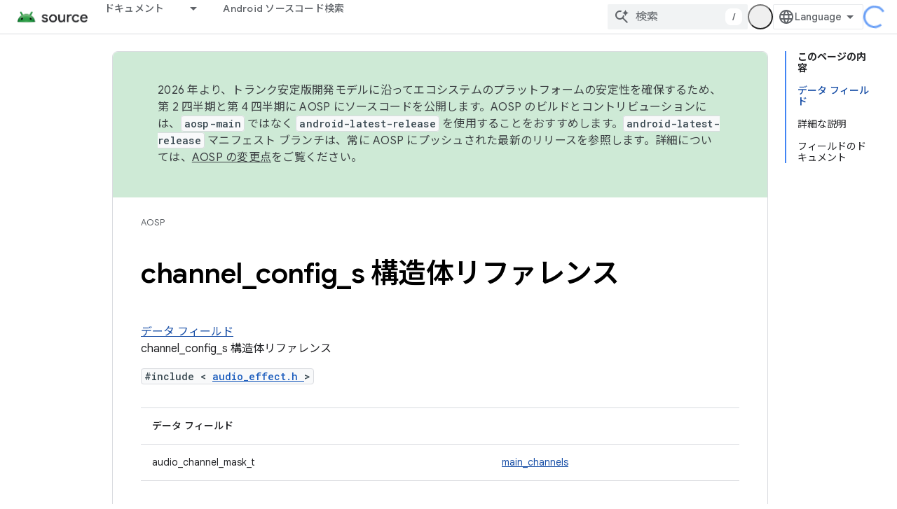

--- FILE ---
content_type: text/html; charset=utf-8
request_url: https://source.android.google.cn/reference/hal/structchannel__config__s?authuser=2&hl=ja
body_size: 18094
content:









<!doctype html>
<html 
      lang="ja-x-mtfrom-en"
      dir="ltr">
  <head>
    <meta name="google-signin-client-id" content="721724668570-nbkv1cfusk7kk4eni4pjvepaus73b13t.apps.googleusercontent.com"><meta name="google-signin-scope"
          content="profile email"><meta property="og:site_name" content="Android Open Source Project">
    <meta property="og:type" content="website"><meta name="googlebot" content="noindex"><meta name="theme-color" content="#34a853"><meta charset="utf-8">
    <meta content="IE=Edge" http-equiv="X-UA-Compatible">
    <meta name="viewport" content="width=device-width, initial-scale=1">
    

    <link rel="manifest" href="/_pwa/androidsource/manifest.json"
          crossorigin="use-credentials">
    <link rel="preconnect" href="//www.gstatic.cn" crossorigin>
    <link rel="preconnect" href="//fonts.gstatic.cn" crossorigin>
    <link rel="preconnect" href="//fonts.googleapis.cn" crossorigin>
    <link rel="preconnect" href="//apis.google.com" crossorigin>
    <link rel="preconnect" href="//www.google-analytics.com" crossorigin><link rel="stylesheet" href="//fonts.googleapis.cn/css?family=Google+Sans:400,500,600,700|Google+Sans+Text:400,400italic,500,500italic,600,600italic,700,700italic|Roboto+Mono:400,500,700&display=swap">
      <link rel="stylesheet"
            href="//fonts.googleapis.cn/css2?family=Material+Icons&family=Material+Symbols+Outlined&display=block"><link rel="stylesheet" href="//fonts.googleapis.com/earlyaccess/notosansjp.css"><link rel="stylesheet" href="https://www.gstatic.cn/devrel-devsite/prod/v5f5028bd8220352863507a1bacc6e2ea79a725fdb2dd736f205c6da16a3d00d1/androidsource/css/app.css">
      
        <link rel="stylesheet" href="https://www.gstatic.cn/devrel-devsite/prod/v5f5028bd8220352863507a1bacc6e2ea79a725fdb2dd736f205c6da16a3d00d1/androidsource/css/dark-theme.css" disabled>
      <link rel="shortcut icon" href="https://www.gstatic.cn/devrel-devsite/prod/v5f5028bd8220352863507a1bacc6e2ea79a725fdb2dd736f205c6da16a3d00d1/androidsource/images/favicon.png">
    <link rel="apple-touch-icon" href="https://www.gstatic.cn/devrel-devsite/prod/v5f5028bd8220352863507a1bacc6e2ea79a725fdb2dd736f205c6da16a3d00d1/androidsource/images/touchicon-180.png"><link rel="canonical" href="https://source.android.google.cn/reference/hal/structchannel__config__s?hl=ja">
      <link rel="alternate" hreflang="en-cn"
          href="https://source.android.google.cn/reference/hal/structchannel__config__s" /><link rel="alternate" hreflang="x-default" href="https://source.android.google.cn/reference/hal/structchannel__config__s" /><link rel="alternate" hreflang="ar-cn"
          href="https://source.android.google.cn/reference/hal/structchannel__config__s?hl=ar" /><link rel="alternate" hreflang="bn-cn"
          href="https://source.android.google.cn/reference/hal/structchannel__config__s?hl=bn" /><link rel="alternate" hreflang="zh-Hans-cn"
          href="https://source.android.google.cn/reference/hal/structchannel__config__s?hl=zh-cn" /><link rel="alternate" hreflang="zh-Hant-cn"
          href="https://source.android.google.cn/reference/hal/structchannel__config__s?hl=zh-tw" /><link rel="alternate" hreflang="fa-cn"
          href="https://source.android.google.cn/reference/hal/structchannel__config__s?hl=fa" /><link rel="alternate" hreflang="fr-cn"
          href="https://source.android.google.cn/reference/hal/structchannel__config__s?hl=fr" /><link rel="alternate" hreflang="de-cn"
          href="https://source.android.google.cn/reference/hal/structchannel__config__s?hl=de" /><link rel="alternate" hreflang="he-cn"
          href="https://source.android.google.cn/reference/hal/structchannel__config__s?hl=he" /><link rel="alternate" hreflang="hi-cn"
          href="https://source.android.google.cn/reference/hal/structchannel__config__s?hl=hi" /><link rel="alternate" hreflang="id-cn"
          href="https://source.android.google.cn/reference/hal/structchannel__config__s?hl=id" /><link rel="alternate" hreflang="it-cn"
          href="https://source.android.google.cn/reference/hal/structchannel__config__s?hl=it" /><link rel="alternate" hreflang="ja-cn"
          href="https://source.android.google.cn/reference/hal/structchannel__config__s?hl=ja" /><link rel="alternate" hreflang="ko-cn"
          href="https://source.android.google.cn/reference/hal/structchannel__config__s?hl=ko" /><link rel="alternate" hreflang="pl-cn"
          href="https://source.android.google.cn/reference/hal/structchannel__config__s?hl=pl" /><link rel="alternate" hreflang="pt-BR-cn"
          href="https://source.android.google.cn/reference/hal/structchannel__config__s?hl=pt-br" /><link rel="alternate" hreflang="ru-cn"
          href="https://source.android.google.cn/reference/hal/structchannel__config__s?hl=ru" /><link rel="alternate" hreflang="es-419-cn"
          href="https://source.android.google.cn/reference/hal/structchannel__config__s?hl=es-419" /><link rel="alternate" hreflang="th-cn"
          href="https://source.android.google.cn/reference/hal/structchannel__config__s?hl=th" /><link rel="alternate" hreflang="tr-cn"
          href="https://source.android.google.cn/reference/hal/structchannel__config__s?hl=tr" /><link rel="alternate" hreflang="vi-cn"
          href="https://source.android.google.cn/reference/hal/structchannel__config__s?hl=vi" /><link rel="alternate" hreflang="en"
          href="https://source.android.com/reference/hal/structchannel__config__s" /><link rel="alternate" hreflang="x-default" href="https://source.android.com/reference/hal/structchannel__config__s" /><link rel="alternate" hreflang="ar"
          href="https://source.android.com/reference/hal/structchannel__config__s?hl=ar" /><link rel="alternate" hreflang="bn"
          href="https://source.android.com/reference/hal/structchannel__config__s?hl=bn" /><link rel="alternate" hreflang="zh-Hans"
          href="https://source.android.com/reference/hal/structchannel__config__s?hl=zh-cn" /><link rel="alternate" hreflang="zh-Hant"
          href="https://source.android.com/reference/hal/structchannel__config__s?hl=zh-tw" /><link rel="alternate" hreflang="fa"
          href="https://source.android.com/reference/hal/structchannel__config__s?hl=fa" /><link rel="alternate" hreflang="fr"
          href="https://source.android.com/reference/hal/structchannel__config__s?hl=fr" /><link rel="alternate" hreflang="de"
          href="https://source.android.com/reference/hal/structchannel__config__s?hl=de" /><link rel="alternate" hreflang="he"
          href="https://source.android.com/reference/hal/structchannel__config__s?hl=he" /><link rel="alternate" hreflang="hi"
          href="https://source.android.com/reference/hal/structchannel__config__s?hl=hi" /><link rel="alternate" hreflang="id"
          href="https://source.android.com/reference/hal/structchannel__config__s?hl=id" /><link rel="alternate" hreflang="it"
          href="https://source.android.com/reference/hal/structchannel__config__s?hl=it" /><link rel="alternate" hreflang="ja"
          href="https://source.android.com/reference/hal/structchannel__config__s?hl=ja" /><link rel="alternate" hreflang="ko"
          href="https://source.android.com/reference/hal/structchannel__config__s?hl=ko" /><link rel="alternate" hreflang="pl"
          href="https://source.android.com/reference/hal/structchannel__config__s?hl=pl" /><link rel="alternate" hreflang="pt-BR"
          href="https://source.android.com/reference/hal/structchannel__config__s?hl=pt-br" /><link rel="alternate" hreflang="ru"
          href="https://source.android.com/reference/hal/structchannel__config__s?hl=ru" /><link rel="alternate" hreflang="es-419"
          href="https://source.android.com/reference/hal/structchannel__config__s?hl=es-419" /><link rel="alternate" hreflang="th"
          href="https://source.android.com/reference/hal/structchannel__config__s?hl=th" /><link rel="alternate" hreflang="tr"
          href="https://source.android.com/reference/hal/structchannel__config__s?hl=tr" /><link rel="alternate" hreflang="vi"
          href="https://source.android.com/reference/hal/structchannel__config__s?hl=vi" /><title>Android Hardware Abstraction Layer: channel_config_s 構造体リファレンス &nbsp;|&nbsp; Android Open Source Project</title>

<meta property="og:title" content="Android Hardware Abstraction Layer: channel_config_s 構造体リファレンス &nbsp;|&nbsp; Android Open Source Project"><meta property="og:url" content="https://source.android.google.cn/reference/hal/structchannel__config__s?hl=ja"><meta property="og:locale" content="ja"><script type="application/ld+json">
  {
    "@context": "https://schema.org",
    "@type": "Article",
    
    "headline": "Android Hardware Abstraction Layer: channel_config_s 構造体リファレンス"
  }
</script><link rel="alternate machine-translated-from" hreflang="en"
        href="https://source.android.google.cn/reference/hal/structchannel__config__s?hl=en&amp;authuser=2">
  
  
  
  
  


    
      <link rel="stylesheet" href="/extras.css"></head>
  <body class="color-scheme--light"
        template="page"
        theme="androidsource-theme"
        type="article"
        
        appearance
        
        layout="docs"
        
        block-apix
        
        
        
        display-toc
        pending>
  
    <devsite-progress type="indeterminate" id="app-progress"></devsite-progress>
  
  
    <a href="#main-content" class="skip-link button">
      
      メイン コンテンツにスキップ
    </a>
    <section class="devsite-wrapper">
      <devsite-cookie-notification-bar></devsite-cookie-notification-bar><devsite-header role="banner" keep-tabs-visible>
  
    





















<div class="devsite-header--inner" data-nosnippet>
  <div class="devsite-top-logo-row-wrapper-wrapper">
    <div class="devsite-top-logo-row-wrapper">
      <div class="devsite-top-logo-row">
        <button type="button" id="devsite-hamburger-menu"
          class="devsite-header-icon-button button-flat material-icons gc-analytics-event"
          data-category="Site-Wide Custom Events"
          data-label="Navigation menu button"
          visually-hidden
          aria-label="メニューを開く">
        </button>
        
<div class="devsite-product-name-wrapper">

  <a href="/" class="devsite-site-logo-link gc-analytics-event"
   data-category="Site-Wide Custom Events" data-label="Site logo" track-type="globalNav"
   track-name="androidOpenSourceProject" track-metadata-position="nav"
   track-metadata-eventDetail="nav">
  
  <picture>
    
    <img src="https://www.gstatic.cn/devrel-devsite/prod/v5f5028bd8220352863507a1bacc6e2ea79a725fdb2dd736f205c6da16a3d00d1/androidsource/images/lockup.png" class="devsite-site-logo" alt="Android Open Source Project">
  </picture>
  
</a>



  
  
  <span class="devsite-product-name">
    <ul class="devsite-breadcrumb-list"
  >
  
  <li class="devsite-breadcrumb-item
             ">
    
    
    
      
      
    
  </li>
  
</ul>
  </span>

</div>
        <div class="devsite-top-logo-row-middle">
          <div class="devsite-header-upper-tabs">
            
              
              
  <devsite-tabs class="upper-tabs">

    <nav class="devsite-tabs-wrapper" aria-label="上部のタブ">
      
        
          <tab class="devsite-dropdown
    
    
    
    ">
  
    <a href="https://source.android.google.cn/docs?authuser=2&amp;hl=ja"
    class="devsite-tabs-content gc-analytics-event "
      track-metadata-eventdetail="https://source.android.google.cn/docs?authuser=2&amp;hl=ja"
    
       track-type="nav"
       track-metadata-position="nav - ドキュメント"
       track-metadata-module="primary nav"
       
       
         
           data-category="Site-Wide Custom Events"
         
           data-label="Tab: ドキュメント"
         
           track-name="ドキュメント"
         
       >
    ドキュメント
  
    </a>
    
      <button
         aria-haspopup="menu"
         aria-expanded="false"
         aria-label="プルダウン メニュー: ドキュメント"
         track-type="nav"
         track-metadata-eventdetail="https://source.android.google.cn/docs?authuser=2&amp;hl=ja"
         track-metadata-position="nav - ドキュメント"
         track-metadata-module="primary nav"
         
          
            data-category="Site-Wide Custom Events"
          
            data-label="Tab: ドキュメント"
          
            track-name="ドキュメント"
          
        
         class="devsite-tabs-dropdown-toggle devsite-icon devsite-icon-arrow-drop-down"></button>
    
  
  <div class="devsite-tabs-dropdown" role="menu" aria-label="submenu" hidden>
    
    <div class="devsite-tabs-dropdown-content">
      
        <div class="devsite-tabs-dropdown-column
                    android-source-tabs-dropdown-column-small">
          
            <ul class="devsite-tabs-dropdown-section
                       ">
              
                <li class="devsite-nav-title" role="heading" tooltip>改良点</li>
              
              
              
                <li class="devsite-nav-item">
                  <a href="https://source.android.google.cn/docs/whatsnew/release-notes?authuser=2&amp;hl=ja"
                    
                     track-type="nav"
                     track-metadata-eventdetail="https://source.android.google.cn/docs/whatsnew/release-notes?authuser=2&amp;hl=ja"
                     track-metadata-position="nav - ドキュメント"
                     track-metadata-module="tertiary nav"
                     
                       track-metadata-module_headline="改良点"
                     
                     tooltip
                  >
                    
                    <div class="devsite-nav-item-title">
                      リリースノート
                    </div>
                    
                  </a>
                </li>
              
                <li class="devsite-nav-item">
                  <a href="https://source.android.google.cn/docs/whatsnew/latest-security-bulletins?authuser=2&amp;hl=ja"
                    
                     track-type="nav"
                     track-metadata-eventdetail="https://source.android.google.cn/docs/whatsnew/latest-security-bulletins?authuser=2&amp;hl=ja"
                     track-metadata-position="nav - ドキュメント"
                     track-metadata-module="tertiary nav"
                     
                       track-metadata-module_headline="改良点"
                     
                     tooltip
                  >
                    
                    <div class="devsite-nav-item-title">
                      セキュリティに関する最新の公開情報
                    </div>
                    
                  </a>
                </li>
              
                <li class="devsite-nav-item">
                  <a href="https://source.android.google.cn/docs/whatsnew/latest-cdd?authuser=2&amp;hl=ja"
                    
                     track-type="nav"
                     track-metadata-eventdetail="https://source.android.google.cn/docs/whatsnew/latest-cdd?authuser=2&amp;hl=ja"
                     track-metadata-position="nav - ドキュメント"
                     track-metadata-module="tertiary nav"
                     
                       track-metadata-module_headline="改良点"
                     
                     tooltip
                  >
                    
                    <div class="devsite-nav-item-title">
                      最新の互換性定義ドキュメント（CDD）
                    </div>
                    
                  </a>
                </li>
              
                <li class="devsite-nav-item">
                  <a href="https://source.android.google.cn/docs/whatsnew/site-updates?authuser=2&amp;hl=ja"
                    
                     track-type="nav"
                     track-metadata-eventdetail="https://source.android.google.cn/docs/whatsnew/site-updates?authuser=2&amp;hl=ja"
                     track-metadata-position="nav - ドキュメント"
                     track-metadata-module="tertiary nav"
                     
                       track-metadata-module_headline="改良点"
                     
                     tooltip
                  >
                    
                    <div class="devsite-nav-item-title">
                      サイトの更新
                    </div>
                    
                  </a>
                </li>
              
            </ul>
          
            <ul class="devsite-tabs-dropdown-section
                       ">
              
                <li class="devsite-nav-title" role="heading" tooltip>スタートガイド</li>
              
              
              
                <li class="devsite-nav-item">
                  <a href="https://source.android.google.cn/docs/setup/about?authuser=2&amp;hl=ja"
                    
                     track-type="nav"
                     track-metadata-eventdetail="https://source.android.google.cn/docs/setup/about?authuser=2&amp;hl=ja"
                     track-metadata-position="nav - ドキュメント"
                     track-metadata-module="tertiary nav"
                     
                       track-metadata-module_headline="改良点"
                     
                     tooltip
                  >
                    
                    <div class="devsite-nav-item-title">
                      基本情報
                    </div>
                    
                  </a>
                </li>
              
                <li class="devsite-nav-item">
                  <a href="https://source.android.google.cn/docs/setup/start?authuser=2&amp;hl=ja"
                    
                     track-type="nav"
                     track-metadata-eventdetail="https://source.android.google.cn/docs/setup/start?authuser=2&amp;hl=ja"
                     track-metadata-position="nav - ドキュメント"
                     track-metadata-module="tertiary nav"
                     
                       track-metadata-module_headline="改良点"
                     
                     tooltip
                  >
                    
                    <div class="devsite-nav-item-title">
                      開始
                    </div>
                    
                  </a>
                </li>
              
                <li class="devsite-nav-item">
                  <a href="https://source.android.google.cn/docs/setup/download?authuser=2&amp;hl=ja"
                    
                     track-type="nav"
                     track-metadata-eventdetail="https://source.android.google.cn/docs/setup/download?authuser=2&amp;hl=ja"
                     track-metadata-position="nav - ドキュメント"
                     track-metadata-module="tertiary nav"
                     
                       track-metadata-module_headline="改良点"
                     
                     tooltip
                  >
                    
                    <div class="devsite-nav-item-title">
                      ダウンロード
                    </div>
                    
                  </a>
                </li>
              
                <li class="devsite-nav-item">
                  <a href="https://source.android.google.cn/docs/setup/build?authuser=2&amp;hl=ja"
                    
                     track-type="nav"
                     track-metadata-eventdetail="https://source.android.google.cn/docs/setup/build?authuser=2&amp;hl=ja"
                     track-metadata-position="nav - ドキュメント"
                     track-metadata-module="tertiary nav"
                     
                       track-metadata-module_headline="改良点"
                     
                     tooltip
                  >
                    
                    <div class="devsite-nav-item-title">
                      Build
                    </div>
                    
                  </a>
                </li>
              
                <li class="devsite-nav-item">
                  <a href="https://source.android.google.cn/docs/setup/test?authuser=2&amp;hl=ja"
                    
                     track-type="nav"
                     track-metadata-eventdetail="https://source.android.google.cn/docs/setup/test?authuser=2&amp;hl=ja"
                     track-metadata-position="nav - ドキュメント"
                     track-metadata-module="tertiary nav"
                     
                       track-metadata-module_headline="改良点"
                     
                     tooltip
                  >
                    
                    <div class="devsite-nav-item-title">
                      テスト
                    </div>
                    
                  </a>
                </li>
              
                <li class="devsite-nav-item">
                  <a href="https://source.android.google.cn/docs/setup/create/coding-tasks?authuser=2&amp;hl=ja"
                    
                     track-type="nav"
                     track-metadata-eventdetail="https://source.android.google.cn/docs/setup/create/coding-tasks?authuser=2&amp;hl=ja"
                     track-metadata-position="nav - ドキュメント"
                     track-metadata-module="tertiary nav"
                     
                       track-metadata-module_headline="改良点"
                     
                     tooltip
                  >
                    
                    <div class="devsite-nav-item-title">
                      作成
                    </div>
                    
                  </a>
                </li>
              
                <li class="devsite-nav-item">
                  <a href="https://source.android.google.cn/docs/setup/contribute?authuser=2&amp;hl=ja"
                    
                     track-type="nav"
                     track-metadata-eventdetail="https://source.android.google.cn/docs/setup/contribute?authuser=2&amp;hl=ja"
                     track-metadata-position="nav - ドキュメント"
                     track-metadata-module="tertiary nav"
                     
                       track-metadata-module_headline="改良点"
                     
                     tooltip
                  >
                    
                    <div class="devsite-nav-item-title">
                      投稿
                    </div>
                    
                  </a>
                </li>
              
                <li class="devsite-nav-item">
                  <a href="https://source.android.google.cn/docs/setup/community/cofc?authuser=2&amp;hl=ja"
                    
                     track-type="nav"
                     track-metadata-eventdetail="https://source.android.google.cn/docs/setup/community/cofc?authuser=2&amp;hl=ja"
                     track-metadata-position="nav - ドキュメント"
                     track-metadata-module="tertiary nav"
                     
                       track-metadata-module_headline="改良点"
                     
                     tooltip
                  >
                    
                    <div class="devsite-nav-item-title">
                      Community
                    </div>
                    
                  </a>
                </li>
              
                <li class="devsite-nav-item">
                  <a href="https://source.android.google.cn/docs/setup/reference?authuser=2&amp;hl=ja"
                    
                     track-type="nav"
                     track-metadata-eventdetail="https://source.android.google.cn/docs/setup/reference?authuser=2&amp;hl=ja"
                     track-metadata-position="nav - ドキュメント"
                     track-metadata-module="tertiary nav"
                     
                       track-metadata-module_headline="改良点"
                     
                     tooltip
                  >
                    
                    <div class="devsite-nav-item-title">
                      ツール、ビルド、関連リファレンス
                    </div>
                    
                  </a>
                </li>
              
            </ul>
          
            <ul class="devsite-tabs-dropdown-section
                       ">
              
                <li class="devsite-nav-title" role="heading" tooltip>セキュリティ</li>
              
              
              
                <li class="devsite-nav-item">
                  <a href="https://source.android.google.cn/docs/security/overview?authuser=2&amp;hl=ja"
                    
                     track-type="nav"
                     track-metadata-eventdetail="https://source.android.google.cn/docs/security/overview?authuser=2&amp;hl=ja"
                     track-metadata-position="nav - ドキュメント"
                     track-metadata-module="tertiary nav"
                     
                       track-metadata-module_headline="改良点"
                     
                     tooltip
                  >
                    
                    <div class="devsite-nav-item-title">
                      概要
                    </div>
                    
                  </a>
                </li>
              
                <li class="devsite-nav-item">
                  <a href="https://source.android.google.cn/docs/security/bulletin?authuser=2&amp;hl=ja"
                    
                     track-type="nav"
                     track-metadata-eventdetail="https://source.android.google.cn/docs/security/bulletin?authuser=2&amp;hl=ja"
                     track-metadata-position="nav - ドキュメント"
                     track-metadata-module="tertiary nav"
                     
                       track-metadata-module_headline="改良点"
                     
                     tooltip
                  >
                    
                    <div class="devsite-nav-item-title">
                      公開情報
                    </div>
                    
                  </a>
                </li>
              
                <li class="devsite-nav-item">
                  <a href="https://source.android.google.cn/docs/security/features?authuser=2&amp;hl=ja"
                    
                     track-type="nav"
                     track-metadata-eventdetail="https://source.android.google.cn/docs/security/features?authuser=2&amp;hl=ja"
                     track-metadata-position="nav - ドキュメント"
                     track-metadata-module="tertiary nav"
                     
                       track-metadata-module_headline="改良点"
                     
                     tooltip
                  >
                    
                    <div class="devsite-nav-item-title">
                      機能
                    </div>
                    
                  </a>
                </li>
              
                <li class="devsite-nav-item">
                  <a href="https://source.android.google.cn/docs/security/test/fuzz-sanitize?authuser=2&amp;hl=ja"
                    
                     track-type="nav"
                     track-metadata-eventdetail="https://source.android.google.cn/docs/security/test/fuzz-sanitize?authuser=2&amp;hl=ja"
                     track-metadata-position="nav - ドキュメント"
                     track-metadata-module="tertiary nav"
                     
                       track-metadata-module_headline="改良点"
                     
                     tooltip
                  >
                    
                    <div class="devsite-nav-item-title">
                      テスト
                    </div>
                    
                  </a>
                </li>
              
                <li class="devsite-nav-item">
                  <a href="https://source.android.google.cn/docs/security/best-practices?authuser=2&amp;hl=ja"
                    
                     track-type="nav"
                     track-metadata-eventdetail="https://source.android.google.cn/docs/security/best-practices?authuser=2&amp;hl=ja"
                     track-metadata-position="nav - ドキュメント"
                     track-metadata-module="tertiary nav"
                     
                       track-metadata-module_headline="改良点"
                     
                     tooltip
                  >
                    
                    <div class="devsite-nav-item-title">
                      ベスト プラクティス
                    </div>
                    
                  </a>
                </li>
              
            </ul>
          
        </div>
      
        <div class="devsite-tabs-dropdown-column
                    android-source-tabs-dropdown-column-small">
          
            <ul class="devsite-tabs-dropdown-section
                       ">
              
                <li class="devsite-nav-title" role="heading" tooltip>主要トピック</li>
              
              
              
                <li class="devsite-nav-item">
                  <a href="https://source.android.google.cn/docs/core/architecture?authuser=2&amp;hl=ja"
                    
                     track-type="nav"
                     track-metadata-eventdetail="https://source.android.google.cn/docs/core/architecture?authuser=2&amp;hl=ja"
                     track-metadata-position="nav - ドキュメント"
                     track-metadata-module="tertiary nav"
                     
                       track-metadata-module_headline="主要トピック"
                     
                     tooltip
                  >
                    
                    <div class="devsite-nav-item-title">
                      アーキテクチャ
                    </div>
                    
                  </a>
                </li>
              
                <li class="devsite-nav-item">
                  <a href="https://source.android.google.cn/docs/core/audio?authuser=2&amp;hl=ja"
                    
                     track-type="nav"
                     track-metadata-eventdetail="https://source.android.google.cn/docs/core/audio?authuser=2&amp;hl=ja"
                     track-metadata-position="nav - ドキュメント"
                     track-metadata-module="tertiary nav"
                     
                       track-metadata-module_headline="主要トピック"
                     
                     tooltip
                  >
                    
                    <div class="devsite-nav-item-title">
                      オーディオ
                    </div>
                    
                  </a>
                </li>
              
                <li class="devsite-nav-item">
                  <a href="https://source.android.google.cn/docs/core/camera?authuser=2&amp;hl=ja"
                    
                     track-type="nav"
                     track-metadata-eventdetail="https://source.android.google.cn/docs/core/camera?authuser=2&amp;hl=ja"
                     track-metadata-position="nav - ドキュメント"
                     track-metadata-module="tertiary nav"
                     
                       track-metadata-module_headline="主要トピック"
                     
                     tooltip
                  >
                    
                    <div class="devsite-nav-item-title">
                      カメラ
                    </div>
                    
                  </a>
                </li>
              
                <li class="devsite-nav-item">
                  <a href="https://source.android.google.cn/docs/core/connect?authuser=2&amp;hl=ja"
                    
                     track-type="nav"
                     track-metadata-eventdetail="https://source.android.google.cn/docs/core/connect?authuser=2&amp;hl=ja"
                     track-metadata-position="nav - ドキュメント"
                     track-metadata-module="tertiary nav"
                     
                       track-metadata-module_headline="主要トピック"
                     
                     tooltip
                  >
                    
                    <div class="devsite-nav-item-title">
                      接続
                    </div>
                    
                  </a>
                </li>
              
                <li class="devsite-nav-item">
                  <a href="https://source.android.google.cn/docs/core/data?authuser=2&amp;hl=ja"
                    
                     track-type="nav"
                     track-metadata-eventdetail="https://source.android.google.cn/docs/core/data?authuser=2&amp;hl=ja"
                     track-metadata-position="nav - ドキュメント"
                     track-metadata-module="tertiary nav"
                     
                       track-metadata-module_headline="主要トピック"
                     
                     tooltip
                  >
                    
                    <div class="devsite-nav-item-title">
                      データ
                    </div>
                    
                  </a>
                </li>
              
                <li class="devsite-nav-item">
                  <a href="https://source.android.google.cn/docs/core/display?authuser=2&amp;hl=ja"
                    
                     track-type="nav"
                     track-metadata-eventdetail="https://source.android.google.cn/docs/core/display?authuser=2&amp;hl=ja"
                     track-metadata-position="nav - ドキュメント"
                     track-metadata-module="tertiary nav"
                     
                       track-metadata-module_headline="主要トピック"
                     
                     tooltip
                  >
                    
                    <div class="devsite-nav-item-title">
                      ディスプレイ
                    </div>
                    
                  </a>
                </li>
              
                <li class="devsite-nav-item">
                  <a href="https://source.android.google.cn/docs/core/fonts/custom-font-fallback?authuser=2&amp;hl=ja"
                    
                     track-type="nav"
                     track-metadata-eventdetail="https://source.android.google.cn/docs/core/fonts/custom-font-fallback?authuser=2&amp;hl=ja"
                     track-metadata-position="nav - ドキュメント"
                     track-metadata-module="tertiary nav"
                     
                       track-metadata-module_headline="主要トピック"
                     
                     tooltip
                  >
                    
                    <div class="devsite-nav-item-title">
                      フォント
                    </div>
                    
                  </a>
                </li>
              
                <li class="devsite-nav-item">
                  <a href="https://source.android.google.cn/docs/core/graphics?authuser=2&amp;hl=ja"
                    
                     track-type="nav"
                     track-metadata-eventdetail="https://source.android.google.cn/docs/core/graphics?authuser=2&amp;hl=ja"
                     track-metadata-position="nav - ドキュメント"
                     track-metadata-module="tertiary nav"
                     
                       track-metadata-module_headline="主要トピック"
                     
                     tooltip
                  >
                    
                    <div class="devsite-nav-item-title">
                      グラフィックス
                    </div>
                    
                  </a>
                </li>
              
                <li class="devsite-nav-item">
                  <a href="https://source.android.google.cn/docs/core/interaction?authuser=2&amp;hl=ja"
                    
                     track-type="nav"
                     track-metadata-eventdetail="https://source.android.google.cn/docs/core/interaction?authuser=2&amp;hl=ja"
                     track-metadata-position="nav - ドキュメント"
                     track-metadata-module="tertiary nav"
                     
                       track-metadata-module_headline="主要トピック"
                     
                     tooltip
                  >
                    
                    <div class="devsite-nav-item-title">
                      操作
                    </div>
                    
                  </a>
                </li>
              
                <li class="devsite-nav-item">
                  <a href="https://source.android.google.cn/docs/core/media?authuser=2&amp;hl=ja"
                    
                     track-type="nav"
                     track-metadata-eventdetail="https://source.android.google.cn/docs/core/media?authuser=2&amp;hl=ja"
                     track-metadata-position="nav - ドキュメント"
                     track-metadata-module="tertiary nav"
                     
                       track-metadata-module_headline="主要トピック"
                     
                     tooltip
                  >
                    
                    <div class="devsite-nav-item-title">
                      メディア
                    </div>
                    
                  </a>
                </li>
              
                <li class="devsite-nav-item">
                  <a href="https://source.android.google.cn/docs/core/perf?authuser=2&amp;hl=ja"
                    
                     track-type="nav"
                     track-metadata-eventdetail="https://source.android.google.cn/docs/core/perf?authuser=2&amp;hl=ja"
                     track-metadata-position="nav - ドキュメント"
                     track-metadata-module="tertiary nav"
                     
                       track-metadata-module_headline="主要トピック"
                     
                     tooltip
                  >
                    
                    <div class="devsite-nav-item-title">
                      パフォーマンス
                    </div>
                    
                  </a>
                </li>
              
                <li class="devsite-nav-item">
                  <a href="https://source.android.google.cn/docs/core/permissions?authuser=2&amp;hl=ja"
                    
                     track-type="nav"
                     track-metadata-eventdetail="https://source.android.google.cn/docs/core/permissions?authuser=2&amp;hl=ja"
                     track-metadata-position="nav - ドキュメント"
                     track-metadata-module="tertiary nav"
                     
                       track-metadata-module_headline="主要トピック"
                     
                     tooltip
                  >
                    
                    <div class="devsite-nav-item-title">
                      権限
                    </div>
                    
                  </a>
                </li>
              
                <li class="devsite-nav-item">
                  <a href="https://source.android.google.cn/docs/core/power?authuser=2&amp;hl=ja"
                    
                     track-type="nav"
                     track-metadata-eventdetail="https://source.android.google.cn/docs/core/power?authuser=2&amp;hl=ja"
                     track-metadata-position="nav - ドキュメント"
                     track-metadata-module="tertiary nav"
                     
                       track-metadata-module_headline="主要トピック"
                     
                     tooltip
                  >
                    
                    <div class="devsite-nav-item-title">
                      電源
                    </div>
                    
                  </a>
                </li>
              
                <li class="devsite-nav-item">
                  <a href="https://source.android.google.cn/docs/core/runtime?authuser=2&amp;hl=ja"
                    
                     track-type="nav"
                     track-metadata-eventdetail="https://source.android.google.cn/docs/core/runtime?authuser=2&amp;hl=ja"
                     track-metadata-position="nav - ドキュメント"
                     track-metadata-module="tertiary nav"
                     
                       track-metadata-module_headline="主要トピック"
                     
                     tooltip
                  >
                    
                    <div class="devsite-nav-item-title">
                      ランタイム
                    </div>
                    
                  </a>
                </li>
              
                <li class="devsite-nav-item">
                  <a href="https://source.android.google.cn/docs/core/settings?authuser=2&amp;hl=ja"
                    
                     track-type="nav"
                     track-metadata-eventdetail="https://source.android.google.cn/docs/core/settings?authuser=2&amp;hl=ja"
                     track-metadata-position="nav - ドキュメント"
                     track-metadata-module="tertiary nav"
                     
                       track-metadata-module_headline="主要トピック"
                     
                     tooltip
                  >
                    
                    <div class="devsite-nav-item-title">
                      設定
                    </div>
                    
                  </a>
                </li>
              
                <li class="devsite-nav-item">
                  <a href="https://source.android.google.cn/docs/core/storage?authuser=2&amp;hl=ja"
                    
                     track-type="nav"
                     track-metadata-eventdetail="https://source.android.google.cn/docs/core/storage?authuser=2&amp;hl=ja"
                     track-metadata-position="nav - ドキュメント"
                     track-metadata-module="tertiary nav"
                     
                       track-metadata-module_headline="主要トピック"
                     
                     tooltip
                  >
                    
                    <div class="devsite-nav-item-title">
                      Storage
                    </div>
                    
                  </a>
                </li>
              
                <li class="devsite-nav-item">
                  <a href="https://source.android.google.cn/docs/core/tests?authuser=2&amp;hl=ja"
                    
                     track-type="nav"
                     track-metadata-eventdetail="https://source.android.google.cn/docs/core/tests?authuser=2&amp;hl=ja"
                     track-metadata-position="nav - ドキュメント"
                     track-metadata-module="tertiary nav"
                     
                       track-metadata-module_headline="主要トピック"
                     
                     tooltip
                  >
                    
                    <div class="devsite-nav-item-title">
                      テスト
                    </div>
                    
                  </a>
                </li>
              
                <li class="devsite-nav-item">
                  <a href="https://source.android.google.cn/docs/core/ota?authuser=2&amp;hl=ja"
                    
                     track-type="nav"
                     track-metadata-eventdetail="https://source.android.google.cn/docs/core/ota?authuser=2&amp;hl=ja"
                     track-metadata-position="nav - ドキュメント"
                     track-metadata-module="tertiary nav"
                     
                       track-metadata-module_headline="主要トピック"
                     
                     tooltip
                  >
                    
                    <div class="devsite-nav-item-title">
                      最新情報
                    </div>
                    
                  </a>
                </li>
              
                <li class="devsite-nav-item">
                  <a href="https://source.android.google.cn/docs/core/virtualization?authuser=2&amp;hl=ja"
                    
                     track-type="nav"
                     track-metadata-eventdetail="https://source.android.google.cn/docs/core/virtualization?authuser=2&amp;hl=ja"
                     track-metadata-position="nav - ドキュメント"
                     track-metadata-module="tertiary nav"
                     
                       track-metadata-module_headline="主要トピック"
                     
                     tooltip
                  >
                    
                    <div class="devsite-nav-item-title">
                      仮想化
                    </div>
                    
                  </a>
                </li>
              
            </ul>
          
        </div>
      
        <div class="devsite-tabs-dropdown-column
                    android-source-tabs-dropdown-column-small">
          
            <ul class="devsite-tabs-dropdown-section
                       ">
              
                <li class="devsite-nav-title" role="heading" tooltip>互換性</li>
              
              
              
                <li class="devsite-nav-item">
                  <a href="https://source.android.google.cn/docs/compatibility/cdd?authuser=2&amp;hl=ja"
                    
                     track-type="nav"
                     track-metadata-eventdetail="https://source.android.google.cn/docs/compatibility/cdd?authuser=2&amp;hl=ja"
                     track-metadata-position="nav - ドキュメント"
                     track-metadata-module="tertiary nav"
                     
                       track-metadata-module_headline="互換性"
                     
                     tooltip
                  >
                    
                    <div class="devsite-nav-item-title">
                      互換性定義ドキュメント（CDD）
                    </div>
                    
                  </a>
                </li>
              
                <li class="devsite-nav-item">
                  <a href="https://source.android.google.cn/docs/compatibility/cts?authuser=2&amp;hl=ja"
                    
                     track-type="nav"
                     track-metadata-eventdetail="https://source.android.google.cn/docs/compatibility/cts?authuser=2&amp;hl=ja"
                     track-metadata-position="nav - ドキュメント"
                     track-metadata-module="tertiary nav"
                     
                       track-metadata-module_headline="互換性"
                     
                     tooltip
                  >
                    
                    <div class="devsite-nav-item-title">
                      互換性テストスイート（CTS）
                    </div>
                    
                  </a>
                </li>
              
            </ul>
          
            <ul class="devsite-tabs-dropdown-section
                       ">
              
                <li class="devsite-nav-title" role="heading" tooltip>Android デバイス</li>
              
              
              
                <li class="devsite-nav-item">
                  <a href="https://source.android.google.cn/docs/devices/cuttlefish?authuser=2&amp;hl=ja"
                    
                     track-type="nav"
                     track-metadata-eventdetail="https://source.android.google.cn/docs/devices/cuttlefish?authuser=2&amp;hl=ja"
                     track-metadata-position="nav - ドキュメント"
                     track-metadata-module="tertiary nav"
                     
                       track-metadata-module_headline="互換性"
                     
                     tooltip
                  >
                    
                    <div class="devsite-nav-item-title">
                      Cuttlefish
                    </div>
                    
                  </a>
                </li>
              
                <li class="devsite-nav-item">
                  <a href="https://source.android.google.cn/docs/devices/admin?authuser=2&amp;hl=ja"
                    
                     track-type="nav"
                     track-metadata-eventdetail="https://source.android.google.cn/docs/devices/admin?authuser=2&amp;hl=ja"
                     track-metadata-position="nav - ドキュメント"
                     track-metadata-module="tertiary nav"
                     
                       track-metadata-module_headline="互換性"
                     
                     tooltip
                  >
                    
                    <div class="devsite-nav-item-title">
                      エンタープライズ
                    </div>
                    
                  </a>
                </li>
              
                <li class="devsite-nav-item">
                  <a href="https://source.android.google.cn/docs/devices/tv?authuser=2&amp;hl=ja"
                    
                     track-type="nav"
                     track-metadata-eventdetail="https://source.android.google.cn/docs/devices/tv?authuser=2&amp;hl=ja"
                     track-metadata-position="nav - ドキュメント"
                     track-metadata-module="tertiary nav"
                     
                       track-metadata-module_headline="互換性"
                     
                     tooltip
                  >
                    
                    <div class="devsite-nav-item-title">
                      テレビ
                    </div>
                    
                  </a>
                </li>
              
            </ul>
          
            <ul class="devsite-tabs-dropdown-section
                       ">
              
                <li class="devsite-nav-title" role="heading" tooltip>Automotive</li>
              
              
              
                <li class="devsite-nav-item">
                  <a href="https://source.android.google.cn/docs/automotive/start/what_automotive?authuser=2&amp;hl=ja"
                    
                     track-type="nav"
                     track-metadata-eventdetail="https://source.android.google.cn/docs/automotive/start/what_automotive?authuser=2&amp;hl=ja"
                     track-metadata-position="nav - ドキュメント"
                     track-metadata-module="tertiary nav"
                     
                       track-metadata-module_headline="互換性"
                     
                     tooltip
                  >
                    
                    <div class="devsite-nav-item-title">
                      開始する
                    </div>
                    
                  </a>
                </li>
              
                <li class="devsite-nav-item">
                  <a href="https://source.android.google.cn/docs/automotive/guidelines?authuser=2&amp;hl=ja"
                    
                     track-type="nav"
                     track-metadata-eventdetail="https://source.android.google.cn/docs/automotive/guidelines?authuser=2&amp;hl=ja"
                     track-metadata-position="nav - ドキュメント"
                     track-metadata-module="tertiary nav"
                     
                       track-metadata-module_headline="互換性"
                     
                     tooltip
                  >
                    
                    <div class="devsite-nav-item-title">
                      開発のガイドライン
                    </div>
                    
                  </a>
                </li>
              
                <li class="devsite-nav-item">
                  <a href="https://source.android.google.cn/docs/automotive/dev-tools?authuser=2&amp;hl=ja"
                    
                     track-type="nav"
                     track-metadata-eventdetail="https://source.android.google.cn/docs/automotive/dev-tools?authuser=2&amp;hl=ja"
                     track-metadata-position="nav - ドキュメント"
                     track-metadata-module="tertiary nav"
                     
                       track-metadata-module_headline="互換性"
                     
                     tooltip
                  >
                    
                    <div class="devsite-nav-item-title">
                      開発ツール
                    </div>
                    
                  </a>
                </li>
              
                <li class="devsite-nav-item">
                  <a href="https://source.android.google.cn/docs/automotive/tools?authuser=2&amp;hl=ja"
                    
                     track-type="nav"
                     track-metadata-eventdetail="https://source.android.google.cn/docs/automotive/tools?authuser=2&amp;hl=ja"
                     track-metadata-position="nav - ドキュメント"
                     track-metadata-module="tertiary nav"
                     
                       track-metadata-module_headline="互換性"
                     
                     tooltip
                  >
                    
                    <div class="devsite-nav-item-title">
                      テストツールとインフラストラクチャ
                    </div>
                    
                  </a>
                </li>
              
                <li class="devsite-nav-item">
                  <a href="https://source.android.google.cn/docs/automotive/start/releases?authuser=2&amp;hl=ja"
                    
                     track-type="nav"
                     track-metadata-eventdetail="https://source.android.google.cn/docs/automotive/start/releases?authuser=2&amp;hl=ja"
                     track-metadata-position="nav - ドキュメント"
                     track-metadata-module="tertiary nav"
                     
                       track-metadata-module_headline="互換性"
                     
                     tooltip
                  >
                    
                    <div class="devsite-nav-item-title">
                      リリースの詳細
                    </div>
                    
                  </a>
                </li>
              
            </ul>
          
            <ul class="devsite-tabs-dropdown-section
                       ">
              
                <li class="devsite-nav-title" role="heading" tooltip>リファレンス</li>
              
              
              
                <li class="devsite-nav-item">
                  <a href="https://source.android.google.cn/reference/hidl?authuser=2&amp;hl=ja"
                    
                     track-type="nav"
                     track-metadata-eventdetail="https://source.android.google.cn/reference/hidl?authuser=2&amp;hl=ja"
                     track-metadata-position="nav - ドキュメント"
                     track-metadata-module="tertiary nav"
                     
                       track-metadata-module_headline="互換性"
                     
                     tooltip
                  >
                    
                    <div class="devsite-nav-item-title">
                      HIDL
                    </div>
                    
                  </a>
                </li>
              
                <li class="devsite-nav-item">
                  <a href="https://source.android.google.cn/reference/hal?authuser=2&amp;hl=ja"
                    
                     track-type="nav"
                     track-metadata-eventdetail="https://source.android.google.cn/reference/hal?authuser=2&amp;hl=ja"
                     track-metadata-position="nav - ドキュメント"
                     track-metadata-module="tertiary nav"
                     
                       track-metadata-module_headline="互換性"
                     
                     tooltip
                  >
                    
                    <div class="devsite-nav-item-title">
                      HAL
                    </div>
                    
                  </a>
                </li>
              
                <li class="devsite-nav-item">
                  <a href="https://source.android.google.cn/reference/tradefed/classes?authuser=2&amp;hl=ja"
                    
                     track-type="nav"
                     track-metadata-eventdetail="https://source.android.google.cn/reference/tradefed/classes?authuser=2&amp;hl=ja"
                     track-metadata-position="nav - ドキュメント"
                     track-metadata-module="tertiary nav"
                     
                       track-metadata-module_headline="互換性"
                     
                     tooltip
                  >
                    
                    <div class="devsite-nav-item-title">
                      Trade Federation
                    </div>
                    
                  </a>
                </li>
              
                <li class="devsite-nav-item">
                  <a href="https://source.android.google.cn/reference/sts/classes?authuser=2&amp;hl=ja"
                    
                     track-type="nav"
                     track-metadata-eventdetail="https://source.android.google.cn/reference/sts/classes?authuser=2&amp;hl=ja"
                     track-metadata-position="nav - ドキュメント"
                     track-metadata-module="tertiary nav"
                     
                       track-metadata-module_headline="互換性"
                     
                     tooltip
                  >
                    
                    <div class="devsite-nav-item-title">
                      セキュリティ テストスイート
                    </div>
                    
                  </a>
                </li>
              
            </ul>
          
        </div>
      
    </div>
  </div>
</tab>
        
      
        
          <tab  >
            
    <a href="https://cs.android.com/android/platform/superproject?authuser=2&amp;hl=ja"
    class="devsite-tabs-content gc-analytics-event "
      track-metadata-eventdetail="https://cs.android.com/android/platform/superproject?authuser=2&amp;hl=ja"
    
       track-type="nav"
       track-metadata-position="nav - android ソースコード検索"
       track-metadata-module="primary nav"
       
       
         
           data-category="Site-Wide Custom Events"
         
           data-label="Tab: Android ソースコード検索"
         
           track-name="android ソースコード検索"
         
       >
    Android ソースコード検索
  
    </a>
    
  
          </tab>
        
      
    </nav>

  </devsite-tabs>

            
           </div>
          
<devsite-search
    
    
    enable-suggestions
      
    
    enable-search-summaries
    project-name="Android Open Source Project"
    tenant-name="Android Open Source Project"
    
    
    
    
    
    >
  <form class="devsite-search-form" action="https://source.android.google.cn/s/results?authuser=2&amp;hl=ja" method="GET">
    <div class="devsite-search-container">
      <button type="button"
              search-open
              class="devsite-search-button devsite-header-icon-button button-flat material-icons"
              
              aria-label="検索を開始"></button>
      <div class="devsite-searchbox">
        <input
          aria-activedescendant=""
          aria-autocomplete="list"
          
          aria-label="検索"
          aria-expanded="false"
          aria-haspopup="listbox"
          autocomplete="off"
          class="devsite-search-field devsite-search-query"
          name="q"
          
          placeholder="検索"
          role="combobox"
          type="text"
          value=""
          >
          <div class="devsite-search-image material-icons" aria-hidden="true">
            
              <svg class="devsite-search-ai-image" width="24" height="24" viewBox="0 0 24 24" fill="none" xmlns="http://www.w3.org/2000/svg">
                  <g clip-path="url(#clip0_6641_386)">
                    <path d="M19.6 21L13.3 14.7C12.8 15.1 12.225 15.4167 11.575 15.65C10.925 15.8833 10.2333 16 9.5 16C7.68333 16 6.14167 15.375 4.875 14.125C3.625 12.8583 3 11.3167 3 9.5C3 7.68333 3.625 6.15 4.875 4.9C6.14167 3.63333 7.68333 3 9.5 3C10.0167 3 10.5167 3.05833 11 3.175C11.4833 3.275 11.9417 3.43333 12.375 3.65L10.825 5.2C10.6083 5.13333 10.3917 5.08333 10.175 5.05C9.95833 5.01667 9.73333 5 9.5 5C8.25 5 7.18333 5.44167 6.3 6.325C5.43333 7.19167 5 8.25 5 9.5C5 10.75 5.43333 11.8167 6.3 12.7C7.18333 13.5667 8.25 14 9.5 14C10.6667 14 11.6667 13.625 12.5 12.875C13.35 12.1083 13.8417 11.15 13.975 10H15.975C15.925 10.6333 15.7833 11.2333 15.55 11.8C15.3333 12.3667 15.05 12.8667 14.7 13.3L21 19.6L19.6 21ZM17.5 12C17.5 10.4667 16.9667 9.16667 15.9 8.1C14.8333 7.03333 13.5333 6.5 12 6.5C13.5333 6.5 14.8333 5.96667 15.9 4.9C16.9667 3.83333 17.5 2.53333 17.5 0.999999C17.5 2.53333 18.0333 3.83333 19.1 4.9C20.1667 5.96667 21.4667 6.5 23 6.5C21.4667 6.5 20.1667 7.03333 19.1 8.1C18.0333 9.16667 17.5 10.4667 17.5 12Z" fill="#5F6368"/>
                  </g>
                <defs>
                <clipPath id="clip0_6641_386">
                <rect width="24" height="24" fill="white"/>
                </clipPath>
                </defs>
              </svg>
            
          </div>
          <div class="devsite-search-shortcut-icon-container" aria-hidden="true">
            <kbd class="devsite-search-shortcut-icon">/</kbd>
          </div>
      </div>
    </div>
  </form>
  <button type="button"
          search-close
          class="devsite-search-button devsite-header-icon-button button-flat material-icons"
          
          aria-label="検索を閉じる"></button>
</devsite-search>

        </div>

        

          

          

          <devsite-appearance-selector></devsite-appearance-selector>

          
<devsite-language-selector>
  <ul role="presentation">
    
    
    <li role="presentation">
      <a role="menuitem" lang="en"
        >English</a>
    </li>
    
    <li role="presentation">
      <a role="menuitem" lang="de"
        >Deutsch</a>
    </li>
    
    <li role="presentation">
      <a role="menuitem" lang="es_419"
        >Español – América Latina</a>
    </li>
    
    <li role="presentation">
      <a role="menuitem" lang="fr"
        >Français</a>
    </li>
    
    <li role="presentation">
      <a role="menuitem" lang="id"
        >Indonesia</a>
    </li>
    
    <li role="presentation">
      <a role="menuitem" lang="it"
        >Italiano</a>
    </li>
    
    <li role="presentation">
      <a role="menuitem" lang="pl"
        >Polski</a>
    </li>
    
    <li role="presentation">
      <a role="menuitem" lang="pt_br"
        >Português – Brasil</a>
    </li>
    
    <li role="presentation">
      <a role="menuitem" lang="vi"
        >Tiếng Việt</a>
    </li>
    
    <li role="presentation">
      <a role="menuitem" lang="tr"
        >Türkçe</a>
    </li>
    
    <li role="presentation">
      <a role="menuitem" lang="ru"
        >Русский</a>
    </li>
    
    <li role="presentation">
      <a role="menuitem" lang="he"
        >עברית</a>
    </li>
    
    <li role="presentation">
      <a role="menuitem" lang="ar"
        >العربيّة</a>
    </li>
    
    <li role="presentation">
      <a role="menuitem" lang="fa"
        >فارسی</a>
    </li>
    
    <li role="presentation">
      <a role="menuitem" lang="hi"
        >हिंदी</a>
    </li>
    
    <li role="presentation">
      <a role="menuitem" lang="bn"
        >বাংলা</a>
    </li>
    
    <li role="presentation">
      <a role="menuitem" lang="th"
        >ภาษาไทย</a>
    </li>
    
    <li role="presentation">
      <a role="menuitem" lang="zh_cn"
        >中文 – 简体</a>
    </li>
    
    <li role="presentation">
      <a role="menuitem" lang="zh_tw"
        >中文 – 繁體</a>
    </li>
    
    <li role="presentation">
      <a role="menuitem" lang="ja"
        >日本語</a>
    </li>
    
    <li role="presentation">
      <a role="menuitem" lang="ko"
        >한국어</a>
    </li>
    
  </ul>
</devsite-language-selector>


          

        

        
        
        
          <devsite-openid-user id="devsite-user"></devsite-openid-user>
        
      </div>
    </div>
  </div>



  <div class="devsite-collapsible-section
    
      devsite-header-no-lower-tabs
    ">
    <div class="devsite-header-background">
      
        
      
      
    </div>
  </div>

</div>



  
</devsite-header>
      <devsite-book-nav scrollbars hidden>
        
          





















<div class="devsite-book-nav-filter"
     hidden>
  <span class="filter-list-icon material-icons" aria-hidden="true"></span>
  <input type="text"
         placeholder="フィルタ"
         
         aria-label="フィルタ テキストを入力"
         role="searchbox">
  
  <span class="filter-clear-button hidden"
        data-title="フィルタをクリア"
        aria-label="フィルタをクリア"
        role="button"
        tabindex="0"></span>
</div>

<nav class="devsite-book-nav devsite-nav nocontent"
     aria-label="サイドメニュー">
  <div class="devsite-mobile-header">
    <button type="button"
            id="devsite-close-nav"
            class="devsite-header-icon-button button-flat material-icons gc-analytics-event"
            data-category="Site-Wide Custom Events"
            data-label="Close navigation"
            aria-label="ナビゲーションを閉じる">
    </button>
    <div class="devsite-product-name-wrapper">

  <a href="/" class="devsite-site-logo-link gc-analytics-event"
   data-category="Site-Wide Custom Events" data-label="Site logo" track-type="globalNav"
   track-name="androidOpenSourceProject" track-metadata-position="nav"
   track-metadata-eventDetail="nav">
  
  <picture>
    
    <img src="https://www.gstatic.cn/devrel-devsite/prod/v5f5028bd8220352863507a1bacc6e2ea79a725fdb2dd736f205c6da16a3d00d1/androidsource/images/lockup.png" class="devsite-site-logo" alt="Android Open Source Project">
  </picture>
  
</a>


  
      <span class="devsite-product-name">
        
        
        <ul class="devsite-breadcrumb-list"
  >
  
  <li class="devsite-breadcrumb-item
             ">
    
    
    
      
      
    
  </li>
  
</ul>
      </span>
    

</div>
  </div>

  <div class="devsite-book-nav-wrapper">
    <div class="devsite-mobile-nav-top">
      
        <ul class="devsite-nav-list">
          
            <li class="devsite-nav-item">
              
  
  <a href="/docs"
    
       class="devsite-nav-title gc-analytics-event
              
              "
    

    
      
        data-category="Site-Wide Custom Events"
      
        data-label="Tab: ドキュメント"
      
        track-name="ドキュメント"
      
    
     data-category="Site-Wide Custom Events"
     data-label="Responsive Tab: ドキュメント"
     track-type="globalNav"
     track-metadata-eventDetail="globalMenu"
     track-metadata-position="nav">
  
    <span class="devsite-nav-text" tooltip >
      ドキュメント
   </span>
    
  
  </a>
  

  
    <ul class="devsite-nav-responsive-tabs devsite-nav-has-menu
               ">
      
<li class="devsite-nav-item">

  
  <span
    
       class="devsite-nav-title"
       tooltip
    
    
      
        data-category="Site-Wide Custom Events"
      
        data-label="Tab: ドキュメント"
      
        track-name="ドキュメント"
      
    >
  
    <span class="devsite-nav-text" tooltip menu="ドキュメント">
      その他
   </span>
    
    <span class="devsite-nav-icon material-icons" data-icon="forward"
          menu="ドキュメント">
    </span>
    
  
  </span>
  

</li>

    </ul>
  
              
            </li>
          
            <li class="devsite-nav-item">
              
  
  <a href="https://cs.android.com/android/platform/superproject"
    
       class="devsite-nav-title gc-analytics-event
              
              "
    

    
      
        data-category="Site-Wide Custom Events"
      
        data-label="Tab: Android ソースコード検索"
      
        track-name="android ソースコード検索"
      
    
     data-category="Site-Wide Custom Events"
     data-label="Responsive Tab: Android ソースコード検索"
     track-type="globalNav"
     track-metadata-eventDetail="globalMenu"
     track-metadata-position="nav">
  
    <span class="devsite-nav-text" tooltip >
      Android ソースコード検索
   </span>
    
  
  </a>
  

  
              
            </li>
          
          
          
        </ul>
      
    </div>
    
      <div class="devsite-mobile-nav-bottom">
        
        
          
    
      
      <ul class="devsite-nav-list" menu="ドキュメント"
          aria-label="サイドメニュー" hidden>
        
          
            
              
<li class="devsite-nav-item devsite-nav-heading">

  
  <span
    
       class="devsite-nav-title"
       tooltip
    
    >
  
    <span class="devsite-nav-text" tooltip >
      改良点
   </span>
    
  
  </span>
  

</li>

            
            
              
<li class="devsite-nav-item">

  
  <a href="/docs/whatsnew/release-notes"
    
       class="devsite-nav-title gc-analytics-event
              
              "
    

    
     data-category="Site-Wide Custom Events"
     data-label="Responsive Tab: リリースノート"
     track-type="navMenu"
     track-metadata-eventDetail="globalMenu"
     track-metadata-position="nav">
  
    <span class="devsite-nav-text" tooltip >
      リリースノート
   </span>
    
  
  </a>
  

</li>

            
              
<li class="devsite-nav-item">

  
  <a href="/docs/whatsnew/latest-security-bulletins"
    
       class="devsite-nav-title gc-analytics-event
              
              "
    

    
     data-category="Site-Wide Custom Events"
     data-label="Responsive Tab: セキュリティに関する最新の公開情報"
     track-type="navMenu"
     track-metadata-eventDetail="globalMenu"
     track-metadata-position="nav">
  
    <span class="devsite-nav-text" tooltip >
      セキュリティに関する最新の公開情報
   </span>
    
  
  </a>
  

</li>

            
              
<li class="devsite-nav-item">

  
  <a href="/docs/whatsnew/latest-cdd"
    
       class="devsite-nav-title gc-analytics-event
              
              "
    

    
     data-category="Site-Wide Custom Events"
     data-label="Responsive Tab: 最新の互換性定義ドキュメント（CDD）"
     track-type="navMenu"
     track-metadata-eventDetail="globalMenu"
     track-metadata-position="nav">
  
    <span class="devsite-nav-text" tooltip >
      最新の互換性定義ドキュメント（CDD）
   </span>
    
  
  </a>
  

</li>

            
              
<li class="devsite-nav-item">

  
  <a href="/docs/whatsnew/site-updates"
    
       class="devsite-nav-title gc-analytics-event
              
              "
    

    
     data-category="Site-Wide Custom Events"
     data-label="Responsive Tab: サイトの更新"
     track-type="navMenu"
     track-metadata-eventDetail="globalMenu"
     track-metadata-position="nav">
  
    <span class="devsite-nav-text" tooltip >
      サイトの更新
   </span>
    
  
  </a>
  

</li>

            
          
            
              
<li class="devsite-nav-item devsite-nav-heading">

  
  <span
    
       class="devsite-nav-title"
       tooltip
    
    >
  
    <span class="devsite-nav-text" tooltip >
      スタートガイド
   </span>
    
  
  </span>
  

</li>

            
            
              
<li class="devsite-nav-item">

  
  <a href="/docs/setup/about"
    
       class="devsite-nav-title gc-analytics-event
              
              "
    

    
     data-category="Site-Wide Custom Events"
     data-label="Responsive Tab: 基本情報"
     track-type="navMenu"
     track-metadata-eventDetail="globalMenu"
     track-metadata-position="nav">
  
    <span class="devsite-nav-text" tooltip >
      基本情報
   </span>
    
  
  </a>
  

</li>

            
              
<li class="devsite-nav-item">

  
  <a href="/docs/setup/start"
    
       class="devsite-nav-title gc-analytics-event
              
              "
    

    
     data-category="Site-Wide Custom Events"
     data-label="Responsive Tab: 開始"
     track-type="navMenu"
     track-metadata-eventDetail="globalMenu"
     track-metadata-position="nav">
  
    <span class="devsite-nav-text" tooltip >
      開始
   </span>
    
  
  </a>
  

</li>

            
              
<li class="devsite-nav-item">

  
  <a href="/docs/setup/download"
    
       class="devsite-nav-title gc-analytics-event
              
              "
    

    
     data-category="Site-Wide Custom Events"
     data-label="Responsive Tab: ダウンロード"
     track-type="navMenu"
     track-metadata-eventDetail="globalMenu"
     track-metadata-position="nav">
  
    <span class="devsite-nav-text" tooltip >
      ダウンロード
   </span>
    
  
  </a>
  

</li>

            
              
<li class="devsite-nav-item">

  
  <a href="/docs/setup/build"
    
       class="devsite-nav-title gc-analytics-event
              
              "
    

    
     data-category="Site-Wide Custom Events"
     data-label="Responsive Tab: Build"
     track-type="navMenu"
     track-metadata-eventDetail="globalMenu"
     track-metadata-position="nav">
  
    <span class="devsite-nav-text" tooltip >
      Build
   </span>
    
  
  </a>
  

</li>

            
              
<li class="devsite-nav-item">

  
  <a href="/docs/setup/test"
    
       class="devsite-nav-title gc-analytics-event
              
              "
    

    
     data-category="Site-Wide Custom Events"
     data-label="Responsive Tab: テスト"
     track-type="navMenu"
     track-metadata-eventDetail="globalMenu"
     track-metadata-position="nav">
  
    <span class="devsite-nav-text" tooltip >
      テスト
   </span>
    
  
  </a>
  

</li>

            
              
<li class="devsite-nav-item">

  
  <a href="/docs/setup/create/coding-tasks"
    
       class="devsite-nav-title gc-analytics-event
              
              "
    

    
     data-category="Site-Wide Custom Events"
     data-label="Responsive Tab: 作成"
     track-type="navMenu"
     track-metadata-eventDetail="globalMenu"
     track-metadata-position="nav">
  
    <span class="devsite-nav-text" tooltip >
      作成
   </span>
    
  
  </a>
  

</li>

            
              
<li class="devsite-nav-item">

  
  <a href="/docs/setup/contribute"
    
       class="devsite-nav-title gc-analytics-event
              
              "
    

    
     data-category="Site-Wide Custom Events"
     data-label="Responsive Tab: 投稿"
     track-type="navMenu"
     track-metadata-eventDetail="globalMenu"
     track-metadata-position="nav">
  
    <span class="devsite-nav-text" tooltip >
      投稿
   </span>
    
  
  </a>
  

</li>

            
              
<li class="devsite-nav-item">

  
  <a href="/docs/setup/community/cofc"
    
       class="devsite-nav-title gc-analytics-event
              
              "
    

    
     data-category="Site-Wide Custom Events"
     data-label="Responsive Tab: Community"
     track-type="navMenu"
     track-metadata-eventDetail="globalMenu"
     track-metadata-position="nav">
  
    <span class="devsite-nav-text" tooltip >
      Community
   </span>
    
  
  </a>
  

</li>

            
              
<li class="devsite-nav-item">

  
  <a href="/docs/setup/reference"
    
       class="devsite-nav-title gc-analytics-event
              
              "
    

    
     data-category="Site-Wide Custom Events"
     data-label="Responsive Tab: ツール、ビルド、関連リファレンス"
     track-type="navMenu"
     track-metadata-eventDetail="globalMenu"
     track-metadata-position="nav">
  
    <span class="devsite-nav-text" tooltip >
      ツール、ビルド、関連リファレンス
   </span>
    
  
  </a>
  

</li>

            
          
            
              
<li class="devsite-nav-item devsite-nav-heading">

  
  <span
    
       class="devsite-nav-title"
       tooltip
    
    >
  
    <span class="devsite-nav-text" tooltip >
      セキュリティ
   </span>
    
  
  </span>
  

</li>

            
            
              
<li class="devsite-nav-item">

  
  <a href="/docs/security/overview"
    
       class="devsite-nav-title gc-analytics-event
              
              "
    

    
     data-category="Site-Wide Custom Events"
     data-label="Responsive Tab: 概要"
     track-type="navMenu"
     track-metadata-eventDetail="globalMenu"
     track-metadata-position="nav">
  
    <span class="devsite-nav-text" tooltip >
      概要
   </span>
    
  
  </a>
  

</li>

            
              
<li class="devsite-nav-item">

  
  <a href="/docs/security/bulletin"
    
       class="devsite-nav-title gc-analytics-event
              
              "
    

    
     data-category="Site-Wide Custom Events"
     data-label="Responsive Tab: 公開情報"
     track-type="navMenu"
     track-metadata-eventDetail="globalMenu"
     track-metadata-position="nav">
  
    <span class="devsite-nav-text" tooltip >
      公開情報
   </span>
    
  
  </a>
  

</li>

            
              
<li class="devsite-nav-item">

  
  <a href="/docs/security/features"
    
       class="devsite-nav-title gc-analytics-event
              
              "
    

    
     data-category="Site-Wide Custom Events"
     data-label="Responsive Tab: 機能"
     track-type="navMenu"
     track-metadata-eventDetail="globalMenu"
     track-metadata-position="nav">
  
    <span class="devsite-nav-text" tooltip >
      機能
   </span>
    
  
  </a>
  

</li>

            
              
<li class="devsite-nav-item">

  
  <a href="/docs/security/test/fuzz-sanitize"
    
       class="devsite-nav-title gc-analytics-event
              
              "
    

    
     data-category="Site-Wide Custom Events"
     data-label="Responsive Tab: テスト"
     track-type="navMenu"
     track-metadata-eventDetail="globalMenu"
     track-metadata-position="nav">
  
    <span class="devsite-nav-text" tooltip >
      テスト
   </span>
    
  
  </a>
  

</li>

            
              
<li class="devsite-nav-item">

  
  <a href="/docs/security/best-practices"
    
       class="devsite-nav-title gc-analytics-event
              
              "
    

    
     data-category="Site-Wide Custom Events"
     data-label="Responsive Tab: ベスト プラクティス"
     track-type="navMenu"
     track-metadata-eventDetail="globalMenu"
     track-metadata-position="nav">
  
    <span class="devsite-nav-text" tooltip >
      ベスト プラクティス
   </span>
    
  
  </a>
  

</li>

            
          
        
          
            
              
<li class="devsite-nav-item devsite-nav-heading">

  
  <span
    
       class="devsite-nav-title"
       tooltip
    
    >
  
    <span class="devsite-nav-text" tooltip >
      主要トピック
   </span>
    
  
  </span>
  

</li>

            
            
              
<li class="devsite-nav-item">

  
  <a href="/docs/core/architecture"
    
       class="devsite-nav-title gc-analytics-event
              
              "
    

    
     data-category="Site-Wide Custom Events"
     data-label="Responsive Tab: アーキテクチャ"
     track-type="navMenu"
     track-metadata-eventDetail="globalMenu"
     track-metadata-position="nav">
  
    <span class="devsite-nav-text" tooltip >
      アーキテクチャ
   </span>
    
  
  </a>
  

</li>

            
              
<li class="devsite-nav-item">

  
  <a href="/docs/core/audio"
    
       class="devsite-nav-title gc-analytics-event
              
              "
    

    
     data-category="Site-Wide Custom Events"
     data-label="Responsive Tab: オーディオ"
     track-type="navMenu"
     track-metadata-eventDetail="globalMenu"
     track-metadata-position="nav">
  
    <span class="devsite-nav-text" tooltip >
      オーディオ
   </span>
    
  
  </a>
  

</li>

            
              
<li class="devsite-nav-item">

  
  <a href="/docs/core/camera"
    
       class="devsite-nav-title gc-analytics-event
              
              "
    

    
     data-category="Site-Wide Custom Events"
     data-label="Responsive Tab: カメラ"
     track-type="navMenu"
     track-metadata-eventDetail="globalMenu"
     track-metadata-position="nav">
  
    <span class="devsite-nav-text" tooltip >
      カメラ
   </span>
    
  
  </a>
  

</li>

            
              
<li class="devsite-nav-item">

  
  <a href="/docs/core/connect"
    
       class="devsite-nav-title gc-analytics-event
              
              "
    

    
     data-category="Site-Wide Custom Events"
     data-label="Responsive Tab: 接続"
     track-type="navMenu"
     track-metadata-eventDetail="globalMenu"
     track-metadata-position="nav">
  
    <span class="devsite-nav-text" tooltip >
      接続
   </span>
    
  
  </a>
  

</li>

            
              
<li class="devsite-nav-item">

  
  <a href="/docs/core/data"
    
       class="devsite-nav-title gc-analytics-event
              
              "
    

    
     data-category="Site-Wide Custom Events"
     data-label="Responsive Tab: データ"
     track-type="navMenu"
     track-metadata-eventDetail="globalMenu"
     track-metadata-position="nav">
  
    <span class="devsite-nav-text" tooltip >
      データ
   </span>
    
  
  </a>
  

</li>

            
              
<li class="devsite-nav-item">

  
  <a href="/docs/core/display"
    
       class="devsite-nav-title gc-analytics-event
              
              "
    

    
     data-category="Site-Wide Custom Events"
     data-label="Responsive Tab: ディスプレイ"
     track-type="navMenu"
     track-metadata-eventDetail="globalMenu"
     track-metadata-position="nav">
  
    <span class="devsite-nav-text" tooltip >
      ディスプレイ
   </span>
    
  
  </a>
  

</li>

            
              
<li class="devsite-nav-item">

  
  <a href="/docs/core/fonts/custom-font-fallback"
    
       class="devsite-nav-title gc-analytics-event
              
              "
    

    
     data-category="Site-Wide Custom Events"
     data-label="Responsive Tab: フォント"
     track-type="navMenu"
     track-metadata-eventDetail="globalMenu"
     track-metadata-position="nav">
  
    <span class="devsite-nav-text" tooltip >
      フォント
   </span>
    
  
  </a>
  

</li>

            
              
<li class="devsite-nav-item">

  
  <a href="/docs/core/graphics"
    
       class="devsite-nav-title gc-analytics-event
              
              "
    

    
     data-category="Site-Wide Custom Events"
     data-label="Responsive Tab: グラフィックス"
     track-type="navMenu"
     track-metadata-eventDetail="globalMenu"
     track-metadata-position="nav">
  
    <span class="devsite-nav-text" tooltip >
      グラフィックス
   </span>
    
  
  </a>
  

</li>

            
              
<li class="devsite-nav-item">

  
  <a href="/docs/core/interaction"
    
       class="devsite-nav-title gc-analytics-event
              
              "
    

    
     data-category="Site-Wide Custom Events"
     data-label="Responsive Tab: 操作"
     track-type="navMenu"
     track-metadata-eventDetail="globalMenu"
     track-metadata-position="nav">
  
    <span class="devsite-nav-text" tooltip >
      操作
   </span>
    
  
  </a>
  

</li>

            
              
<li class="devsite-nav-item">

  
  <a href="/docs/core/media"
    
       class="devsite-nav-title gc-analytics-event
              
              "
    

    
     data-category="Site-Wide Custom Events"
     data-label="Responsive Tab: メディア"
     track-type="navMenu"
     track-metadata-eventDetail="globalMenu"
     track-metadata-position="nav">
  
    <span class="devsite-nav-text" tooltip >
      メディア
   </span>
    
  
  </a>
  

</li>

            
              
<li class="devsite-nav-item">

  
  <a href="/docs/core/perf"
    
       class="devsite-nav-title gc-analytics-event
              
              "
    

    
     data-category="Site-Wide Custom Events"
     data-label="Responsive Tab: パフォーマンス"
     track-type="navMenu"
     track-metadata-eventDetail="globalMenu"
     track-metadata-position="nav">
  
    <span class="devsite-nav-text" tooltip >
      パフォーマンス
   </span>
    
  
  </a>
  

</li>

            
              
<li class="devsite-nav-item">

  
  <a href="/docs/core/permissions"
    
       class="devsite-nav-title gc-analytics-event
              
              "
    

    
     data-category="Site-Wide Custom Events"
     data-label="Responsive Tab: 権限"
     track-type="navMenu"
     track-metadata-eventDetail="globalMenu"
     track-metadata-position="nav">
  
    <span class="devsite-nav-text" tooltip >
      権限
   </span>
    
  
  </a>
  

</li>

            
              
<li class="devsite-nav-item">

  
  <a href="/docs/core/power"
    
       class="devsite-nav-title gc-analytics-event
              
              "
    

    
     data-category="Site-Wide Custom Events"
     data-label="Responsive Tab: 電源"
     track-type="navMenu"
     track-metadata-eventDetail="globalMenu"
     track-metadata-position="nav">
  
    <span class="devsite-nav-text" tooltip >
      電源
   </span>
    
  
  </a>
  

</li>

            
              
<li class="devsite-nav-item">

  
  <a href="/docs/core/runtime"
    
       class="devsite-nav-title gc-analytics-event
              
              "
    

    
     data-category="Site-Wide Custom Events"
     data-label="Responsive Tab: ランタイム"
     track-type="navMenu"
     track-metadata-eventDetail="globalMenu"
     track-metadata-position="nav">
  
    <span class="devsite-nav-text" tooltip >
      ランタイム
   </span>
    
  
  </a>
  

</li>

            
              
<li class="devsite-nav-item">

  
  <a href="/docs/core/settings"
    
       class="devsite-nav-title gc-analytics-event
              
              "
    

    
     data-category="Site-Wide Custom Events"
     data-label="Responsive Tab: 設定"
     track-type="navMenu"
     track-metadata-eventDetail="globalMenu"
     track-metadata-position="nav">
  
    <span class="devsite-nav-text" tooltip >
      設定
   </span>
    
  
  </a>
  

</li>

            
              
<li class="devsite-nav-item">

  
  <a href="/docs/core/storage"
    
       class="devsite-nav-title gc-analytics-event
              
              "
    

    
     data-category="Site-Wide Custom Events"
     data-label="Responsive Tab: Storage"
     track-type="navMenu"
     track-metadata-eventDetail="globalMenu"
     track-metadata-position="nav">
  
    <span class="devsite-nav-text" tooltip >
      Storage
   </span>
    
  
  </a>
  

</li>

            
              
<li class="devsite-nav-item">

  
  <a href="/docs/core/tests"
    
       class="devsite-nav-title gc-analytics-event
              
              "
    

    
     data-category="Site-Wide Custom Events"
     data-label="Responsive Tab: テスト"
     track-type="navMenu"
     track-metadata-eventDetail="globalMenu"
     track-metadata-position="nav">
  
    <span class="devsite-nav-text" tooltip >
      テスト
   </span>
    
  
  </a>
  

</li>

            
              
<li class="devsite-nav-item">

  
  <a href="/docs/core/ota"
    
       class="devsite-nav-title gc-analytics-event
              
              "
    

    
     data-category="Site-Wide Custom Events"
     data-label="Responsive Tab: 最新情報"
     track-type="navMenu"
     track-metadata-eventDetail="globalMenu"
     track-metadata-position="nav">
  
    <span class="devsite-nav-text" tooltip >
      最新情報
   </span>
    
  
  </a>
  

</li>

            
              
<li class="devsite-nav-item">

  
  <a href="/docs/core/virtualization"
    
       class="devsite-nav-title gc-analytics-event
              
              "
    

    
     data-category="Site-Wide Custom Events"
     data-label="Responsive Tab: 仮想化"
     track-type="navMenu"
     track-metadata-eventDetail="globalMenu"
     track-metadata-position="nav">
  
    <span class="devsite-nav-text" tooltip >
      仮想化
   </span>
    
  
  </a>
  

</li>

            
          
        
          
            
              
<li class="devsite-nav-item devsite-nav-heading">

  
  <span
    
       class="devsite-nav-title"
       tooltip
    
    >
  
    <span class="devsite-nav-text" tooltip >
      互換性
   </span>
    
  
  </span>
  

</li>

            
            
              
<li class="devsite-nav-item">

  
  <a href="/docs/compatibility/cdd"
    
       class="devsite-nav-title gc-analytics-event
              
              "
    

    
     data-category="Site-Wide Custom Events"
     data-label="Responsive Tab: 互換性定義ドキュメント（CDD）"
     track-type="navMenu"
     track-metadata-eventDetail="globalMenu"
     track-metadata-position="nav">
  
    <span class="devsite-nav-text" tooltip >
      互換性定義ドキュメント（CDD）
   </span>
    
  
  </a>
  

</li>

            
              
<li class="devsite-nav-item">

  
  <a href="/docs/compatibility/cts"
    
       class="devsite-nav-title gc-analytics-event
              
              "
    

    
     data-category="Site-Wide Custom Events"
     data-label="Responsive Tab: 互換性テストスイート（CTS）"
     track-type="navMenu"
     track-metadata-eventDetail="globalMenu"
     track-metadata-position="nav">
  
    <span class="devsite-nav-text" tooltip >
      互換性テストスイート（CTS）
   </span>
    
  
  </a>
  

</li>

            
          
            
              
<li class="devsite-nav-item devsite-nav-heading">

  
  <span
    
       class="devsite-nav-title"
       tooltip
    
    >
  
    <span class="devsite-nav-text" tooltip >
      Android デバイス
   </span>
    
  
  </span>
  

</li>

            
            
              
<li class="devsite-nav-item">

  
  <a href="/docs/devices/cuttlefish"
    
       class="devsite-nav-title gc-analytics-event
              
              "
    

    
     data-category="Site-Wide Custom Events"
     data-label="Responsive Tab: Cuttlefish"
     track-type="navMenu"
     track-metadata-eventDetail="globalMenu"
     track-metadata-position="nav">
  
    <span class="devsite-nav-text" tooltip >
      Cuttlefish
   </span>
    
  
  </a>
  

</li>

            
              
<li class="devsite-nav-item">

  
  <a href="/docs/devices/admin"
    
       class="devsite-nav-title gc-analytics-event
              
              "
    

    
     data-category="Site-Wide Custom Events"
     data-label="Responsive Tab: エンタープライズ"
     track-type="navMenu"
     track-metadata-eventDetail="globalMenu"
     track-metadata-position="nav">
  
    <span class="devsite-nav-text" tooltip >
      エンタープライズ
   </span>
    
  
  </a>
  

</li>

            
              
<li class="devsite-nav-item">

  
  <a href="/docs/devices/tv"
    
       class="devsite-nav-title gc-analytics-event
              
              "
    

    
     data-category="Site-Wide Custom Events"
     data-label="Responsive Tab: テレビ"
     track-type="navMenu"
     track-metadata-eventDetail="globalMenu"
     track-metadata-position="nav">
  
    <span class="devsite-nav-text" tooltip >
      テレビ
   </span>
    
  
  </a>
  

</li>

            
          
            
              
<li class="devsite-nav-item devsite-nav-heading">

  
  <span
    
       class="devsite-nav-title"
       tooltip
    
    >
  
    <span class="devsite-nav-text" tooltip >
      Automotive
   </span>
    
  
  </span>
  

</li>

            
            
              
<li class="devsite-nav-item">

  
  <a href="/docs/automotive/start/what_automotive"
    
       class="devsite-nav-title gc-analytics-event
              
              "
    

    
     data-category="Site-Wide Custom Events"
     data-label="Responsive Tab: 開始する"
     track-type="navMenu"
     track-metadata-eventDetail="globalMenu"
     track-metadata-position="nav">
  
    <span class="devsite-nav-text" tooltip >
      開始する
   </span>
    
  
  </a>
  

</li>

            
              
<li class="devsite-nav-item">

  
  <a href="/docs/automotive/guidelines"
    
       class="devsite-nav-title gc-analytics-event
              
              "
    

    
     data-category="Site-Wide Custom Events"
     data-label="Responsive Tab: 開発のガイドライン"
     track-type="navMenu"
     track-metadata-eventDetail="globalMenu"
     track-metadata-position="nav">
  
    <span class="devsite-nav-text" tooltip >
      開発のガイドライン
   </span>
    
  
  </a>
  

</li>

            
              
<li class="devsite-nav-item">

  
  <a href="/docs/automotive/dev-tools"
    
       class="devsite-nav-title gc-analytics-event
              
              "
    

    
     data-category="Site-Wide Custom Events"
     data-label="Responsive Tab: 開発ツール"
     track-type="navMenu"
     track-metadata-eventDetail="globalMenu"
     track-metadata-position="nav">
  
    <span class="devsite-nav-text" tooltip >
      開発ツール
   </span>
    
  
  </a>
  

</li>

            
              
<li class="devsite-nav-item">

  
  <a href="/docs/automotive/tools"
    
       class="devsite-nav-title gc-analytics-event
              
              "
    

    
     data-category="Site-Wide Custom Events"
     data-label="Responsive Tab: テストツールとインフラストラクチャ"
     track-type="navMenu"
     track-metadata-eventDetail="globalMenu"
     track-metadata-position="nav">
  
    <span class="devsite-nav-text" tooltip >
      テストツールとインフラストラクチャ
   </span>
    
  
  </a>
  

</li>

            
              
<li class="devsite-nav-item">

  
  <a href="/docs/automotive/start/releases"
    
       class="devsite-nav-title gc-analytics-event
              
              "
    

    
     data-category="Site-Wide Custom Events"
     data-label="Responsive Tab: リリースの詳細"
     track-type="navMenu"
     track-metadata-eventDetail="globalMenu"
     track-metadata-position="nav">
  
    <span class="devsite-nav-text" tooltip >
      リリースの詳細
   </span>
    
  
  </a>
  

</li>

            
          
            
              
<li class="devsite-nav-item devsite-nav-heading">

  
  <span
    
       class="devsite-nav-title"
       tooltip
    
    >
  
    <span class="devsite-nav-text" tooltip >
      リファレンス
   </span>
    
  
  </span>
  

</li>

            
            
              
<li class="devsite-nav-item">

  
  <a href="/reference/hidl"
    
       class="devsite-nav-title gc-analytics-event
              
              "
    

    
     data-category="Site-Wide Custom Events"
     data-label="Responsive Tab: HIDL"
     track-type="navMenu"
     track-metadata-eventDetail="globalMenu"
     track-metadata-position="nav">
  
    <span class="devsite-nav-text" tooltip >
      HIDL
   </span>
    
  
  </a>
  

</li>

            
              
<li class="devsite-nav-item">

  
  <a href="/reference/hal"
    
       class="devsite-nav-title gc-analytics-event
              
              "
    

    
     data-category="Site-Wide Custom Events"
     data-label="Responsive Tab: HAL"
     track-type="navMenu"
     track-metadata-eventDetail="globalMenu"
     track-metadata-position="nav">
  
    <span class="devsite-nav-text" tooltip >
      HAL
   </span>
    
  
  </a>
  

</li>

            
              
<li class="devsite-nav-item">

  
  <a href="/reference/tradefed/classes"
    
       class="devsite-nav-title gc-analytics-event
              
              "
    

    
     data-category="Site-Wide Custom Events"
     data-label="Responsive Tab: Trade Federation"
     track-type="navMenu"
     track-metadata-eventDetail="globalMenu"
     track-metadata-position="nav">
  
    <span class="devsite-nav-text" tooltip >
      Trade Federation
   </span>
    
  
  </a>
  

</li>

            
              
<li class="devsite-nav-item">

  
  <a href="/reference/sts/classes"
    
       class="devsite-nav-title gc-analytics-event
              
              "
    

    
     data-category="Site-Wide Custom Events"
     data-label="Responsive Tab: セキュリティ テストスイート"
     track-type="navMenu"
     track-metadata-eventDetail="globalMenu"
     track-metadata-position="nav">
  
    <span class="devsite-nav-text" tooltip >
      セキュリティ テストスイート
   </span>
    
  
  </a>
  

</li>

            
          
        
      </ul>
    
  
    
  
        
        
      </div>
    
  </div>
</nav>
        
      </devsite-book-nav>
      <section id="gc-wrapper">
        <main role="main" id="main-content" class="devsite-main-content"
            
              
              has-sidebar
            >
          <div class="devsite-sidebar">
            <div class="devsite-sidebar-content">
                
                <devsite-toc class="devsite-nav"
                            role="navigation"
                            aria-label="このページの内容"
                            depth="2"
                            scrollbars
                  ></devsite-toc>
                <devsite-recommendations-sidebar class="nocontent devsite-nav">
                </devsite-recommendations-sidebar>
            </div>
          </div>
          <devsite-content>
            
              












<article class="devsite-article">
  
  
  
    <div class="devsite-banner devsite-banner-announcement nocontent"
      
        
    background="light-green"
  
      >
      <div class="devsite-banner-message">
        <div class="devsite-banner-message-text">
          
    <p>2026 年より、トランク安定版開発モデルに沿ってエコシステムのプラットフォームの安定性を確保するため、第 2 四半期と第 4 四半期に AOSP にソースコードを公開します。AOSP のビルドとコントリビューションには、<code dir="ltr" translate="no">aosp-main</code> ではなく <code dir="ltr" translate="no">android-latest-release</code> を使用することをおすすめします。<code dir="ltr" translate="no">android-latest-release</code> マニフェスト ブランチは、常に AOSP にプッシュされた最新のリリースを参照します。詳細については、<a href="https://source.android.google.cn/docs/whatsnew/site-updates?authuser=2&hl=ja#aosp-changes">AOSP の変更点</a>をご覧ください。</p>

  
        </div>
      </div>
    </div>
  
  
  

  <div class="devsite-article-meta nocontent" role="navigation">
    
    
    <ul class="devsite-breadcrumb-list"
  >
  
  <li class="devsite-breadcrumb-item
             ">
    
    
    
      
        
  <a href="https://source.android.google.cn/?authuser=2&amp%3Bhl=ja&hl=ja"
      
        class="devsite-breadcrumb-link gc-analytics-event"
      
        data-category="Site-Wide Custom Events"
      
        data-label="Breadcrumbs"
      
        data-value="1"
      
        track-type="globalNav"
      
        track-name="breadcrumb"
      
        track-metadata-position="1"
      
        track-metadata-eventdetail="Android Open Source Project"
      
    >
    
          AOSP
        
  </a>
  
      
    
  </li>
  
</ul>
    
      
    
  </div>
  <devsite-actions hidden data-nosnippet><devsite-feature-tooltip
      ack-key="AckCollectionsBookmarkTooltipDismiss"
      analytics-category="Site-Wide Custom Events"
      analytics-action-show="Callout Profile displayed"
      analytics-action-close="Callout Profile dismissed"
      analytics-label="Create Collection Callout"
      class="devsite-page-bookmark-tooltip nocontent"
      dismiss-button="true"
      id="devsite-collections-dropdown"
      
      dismiss-button-text="閉じる"

      
      close-button-text="OK">

    
    
      <devsite-openid-bookmark></devsite-openid-bookmark>
    

    <span slot="popout-heading">
      
      コレクションでコンテンツを整理
    </span>
    <span slot="popout-contents">
      
      必要に応じて、コンテンツの保存と分類を行います。
    </span>
  </devsite-feature-tooltip></devsite-actions>
  
    
  

  <devsite-toc class="devsite-nav"
    depth="2"
    devsite-toc-embedded
    >
  </devsite-toc>
  
    
  <div class="devsite-article-body clearfix
  devsite-no-page-title">

  
    
    
    
  <div id="top"><!-- do not remove this div --></div>
  <h1 data-text="channel_config_s 構造体リファレンス" id="channel_config_s-struct-reference" tabindex="-1"><div class="title">channel_config_s 構造体リファレンス</div></h1>

<div id="doc-content">
<div class="header">
 <div class="summary">
  <a href="#pub-attribs">
   データ フィールド
  </a>
 </div>
 <div class="headertitle">
  <div class="title">
   channel_config_s 構造体リファレンス</div>
 </div>
</div>
<!--header-->
<div class="contents">
 <p>
  <code dir="ltr" translate="no">
   #include &lt;
   <a class="el" href="https://android.googlesource.com/platform/hardware/libhardware/+/master/include/hardware/audio_effect.h">
    audio_effect.h
   </a>
   &gt;
  </code>
 </p>
 <table class="memberdecls">
  <tbody><tr class="heading">
   <td colspan="2">
    <h2 class="groupheader" data-text="                  データ フィールド     " id="data-fields" tabindex="-1">
     <a name="pub-attribs">
     </a>
     データ フィールド
    </h2>
   </td>
  </tr>
  <tr class="memitem:a95db0fbc2606e6182dc923f89fe64fe7">
   <td align="right" class="memItemLeft" valign="top">
    audio_channel_mask_t</td>
   <td class="memItemRight" valign="bottom">
    <a class="el" href="https://source.android.google.cn/reference/hal/structchannel__config__s?authuser=2&hl=ja#a95db0fbc2606e6182dc923f89fe64fe7">
     main_channels
    </a>
   </td>
  </tr>
  <tr class="separator:a95db0fbc2606e6182dc923f89fe64fe7">
   <td class="memSeparator" colspan="2">
     
   </td>
  </tr>
  <tr class="memitem:a5bda857a645e0c4804a3bfa610e40412">
   <td align="right" class="memItemLeft" valign="top">
    audio_channel_mask_t</td>
   <td class="memItemRight" valign="bottom">
    <a class="el" href="https://source.android.google.cn/reference/hal/structchannel__config__s?authuser=2&hl=ja#a5bda857a645e0c4804a3bfa610e40412">
     aux_channels
    </a>
   </td>
  </tr>
  <tr class="separator:a5bda857a645e0c4804a3bfa610e40412">
   <td class="memSeparator" colspan="2">
     
   </td>
  </tr>
 </tbody></table>
 <a id="details" name="details">
 </a>
 <h2 class="groupheader" data-text="   詳細な説明  " id="detailed-description" tabindex="-1">
  詳細な説明
 </h2>
 <div class="textblock">
  <p>
   ファイル <a class="el" href="https://android.googlesource.com/platform/hardware/libhardware/+/master/include/hardware/audio_effect.h">
    audio_effect.h
   </a> の <a class="el" href="https://android.googlesource.com/platform/hardware/libhardware/+/master/include/hardware/audio_effect.h">
    841 行
   </a>の定義。</p>
 </div>
 <h2 class="groupheader" data-text="   フィールドのドキュメント  " id="field-documentation" tabindex="-1">
  フィールドのドキュメント
 </h2>
 <a class="anchor" id="a5bda857a645e0c4804a3bfa610e40412">
 </a>
 <div class="memitem">
  <div class="memproto">
   <table class="memname">
    <tbody><tr>
     <td class="memname">
      audio_channel_mask_t aux_channels
     </td>
    </tr>
   </tbody></table>
  </div>
  <div class="memdoc">
   <p>
    ファイル <a class="el" href="https://android.googlesource.com/platform/hardware/libhardware/+/master/include/hardware/audio_effect.h">
     audio_effect.h
    </a> の <a class="el" href="https://android.googlesource.com/platform/hardware/libhardware/+/master/include/hardware/audio_effect.h">
     843 行
    </a>の定義。</p>
  </div>
 </div>
 <a class="anchor" id="a95db0fbc2606e6182dc923f89fe64fe7">
 </a>
 <div class="memitem">
  <div class="memproto">
   <table class="memname">
    <tbody><tr>
     <td class="memname">
      audio_channel_mask_t main_channels
     </td>
    </tr>
   </tbody></table>
  </div>
  <div class="memdoc">
   <p>
    ファイル <a class="el" href="https://android.googlesource.com/platform/hardware/libhardware/+/master/include/hardware/audio_effect.h">
     audio_effect.h
    </a> の <a class="el" href="https://android.googlesource.com/platform/hardware/libhardware/+/master/include/hardware/audio_effect.h">
     842 行
    </a>の定義。</p>
  </div>
 </div>
 <hr />
 この構造体のドキュメントは、次のファイルから生成されました。
<ul>
  <li>
   hardware/libhardware/include/hardware/
   <a class="el" href="https://android.googlesource.com/platform/hardware/libhardware/+/master/include/hardware/audio_effect.h">
    audio_effect.h
   </a>
  </li>
 </ul>
</div>
<!-- contents -->
</div>


  

  

  
</div>

  
    
    
      
       
    
    
  

  <div class="devsite-floating-action-buttons"></div></article>


<devsite-content-footer class="nocontent">
  <p>このページのコンテンツやコードサンプルは、<a href="https://source.android.google.cn/license?authuser=2&hl=ja">コンテンツ ライセンス</a>に記載のライセンスに従います。Java および OpenJDK は Oracle および関連会社の商標または登録商標です。</p>
  <p>最終更新日 2025-07-27 UTC。</p>
</devsite-content-footer>


<devsite-notification
>
</devsite-notification>


  
<div class="devsite-content-data">
  
  
    <template class="devsite-content-data-template">
      [null,null,["最終更新日 2025-07-27 UTC。"],[],[]]
    </template>
  
</div>
            
          </devsite-content>
        </main>
        <devsite-footer-promos class="devsite-footer">
          
            
          
        </devsite-footer-promos>
        <devsite-footer-linkboxes class="devsite-footer">
          
            
<nav class="devsite-footer-linkboxes nocontent" aria-label="フッターのリンク">
  
  <ul class="devsite-footer-linkboxes-list">
    
    <li class="devsite-footer-linkbox ">
    <h3 class="devsite-footer-linkbox-heading no-link">リソース</h3>
      <ul class="devsite-footer-linkbox-list">
        
        <li class="devsite-footer-linkbox-item">
          
          <a href="//android.googlesource.com"
             class="devsite-footer-linkbox-link gc-analytics-event"
             data-category="Site-Wide Custom Events"
            
             data-label="Footer Link (index 1)"
            >
            
          
            Android リポジトリ
          
          </a>
          
          
        </li>
        
        <li class="devsite-footer-linkbox-item">
          
          <a href="/source/requirements"
             class="devsite-footer-linkbox-link gc-analytics-event"
             data-category="Site-Wide Custom Events"
            
             data-label="Footer Link (index 2)"
            >
            
          
            要件
          
          </a>
          
          
        </li>
        
        <li class="devsite-footer-linkbox-item">
          
          <a href="/source/downloading"
             class="devsite-footer-linkbox-link gc-analytics-event"
             data-category="Site-Wide Custom Events"
            
             data-label="Footer Link (index 3)"
            >
            
          
            ダウンロード
          
          </a>
          
          
        </li>
        
        <li class="devsite-footer-linkbox-item">
          
          <a href="//developers.google.com/android/blobs-preview/"
             class="devsite-footer-linkbox-link gc-analytics-event"
             data-category="Site-Wide Custom Events"
            
             data-label="Footer Link (index 4)"
            >
            
          
            バイナリのプレビュー
          
          </a>
          
          
        </li>
        
        <li class="devsite-footer-linkbox-item">
          
          <a href="//developers.google.com/android/images/"
             class="devsite-footer-linkbox-link gc-analytics-event"
             data-category="Site-Wide Custom Events"
            
             data-label="Footer Link (index 5)"
            >
            
          
            ファクトリー イメージ
          
          </a>
          
          
        </li>
        
        <li class="devsite-footer-linkbox-item">
          
          <a href="//developers.google.com/android/drivers/"
             class="devsite-footer-linkbox-link gc-analytics-event"
             data-category="Site-Wide Custom Events"
            
             data-label="Footer Link (index 6)"
            >
            
          
            ドライバのバイナリ
          
          </a>
          
          
        </li>
        
        <li class="devsite-footer-linkbox-item">
          
          <a href="//android.github.io"
             class="devsite-footer-linkbox-link gc-analytics-event"
             data-category="Site-Wide Custom Events"
            
             data-label="Footer Link (index 7)"
            >
            
              
              
            
          
            GitHub
          
          </a>
          
          
        </li>
        
      </ul>
    </li>
    
    <li class="devsite-footer-linkbox ">
    <h3 class="devsite-footer-linkbox-heading no-link">つながる</h3>
      <ul class="devsite-footer-linkbox-list">
        
        <li class="devsite-footer-linkbox-item">
          
          <a href="//twitter.com/Android/"
             class="devsite-footer-linkbox-link gc-analytics-event"
             data-category="Site-Wide Custom Events"
            
             data-label="Footer Link (index 1)"
            >
            
          
            Twitter の @Android
          
          </a>
          
          
        </li>
        
        <li class="devsite-footer-linkbox-item">
          
          <a href="//twitter.com/AndroidDev/"
             class="devsite-footer-linkbox-link gc-analytics-event"
             data-category="Site-Wide Custom Events"
            
             data-label="Footer Link (index 2)"
            >
            
          
            Twitter の @AndroidDev
          
          </a>
          
          
        </li>
        
        <li class="devsite-footer-linkbox-item">
          
          <a href="//blog.google/products/android/"
             class="devsite-footer-linkbox-link gc-analytics-event"
             data-category="Site-Wide Custom Events"
            
             data-label="Footer Link (index 3)"
            >
            
          
            Android ブログ
          
          </a>
          
          
        </li>
        
        <li class="devsite-footer-linkbox-item">
          
          <a href="//security.googleblog.com"
             class="devsite-footer-linkbox-link gc-analytics-event"
             data-category="Site-Wide Custom Events"
            
             data-label="Footer Link (index 4)"
            >
            
          
            Google セキュリティ ブログ
          
          </a>
          
          
        </li>
        
        <li class="devsite-footer-linkbox-item">
          
          <a href="//groups.google.com/forum/?fromgroups#!forum/android-platform/"
             class="devsite-footer-linkbox-link gc-analytics-event"
             data-category="Site-Wide Custom Events"
            
             data-label="Footer Link (index 5)"
            >
            
          
            Google グループの「プラットフォーム」トピック
          
          </a>
          
          
        </li>
        
        <li class="devsite-footer-linkbox-item">
          
          <a href="//groups.google.com/forum/?fromgroups#!forum/android-building/"
             class="devsite-footer-linkbox-link gc-analytics-event"
             data-category="Site-Wide Custom Events"
            
             data-label="Footer Link (index 6)"
            >
            
          
            Google グループの「ビルド」トピック
          
          </a>
          
          
        </li>
        
        <li class="devsite-footer-linkbox-item">
          
          <a href="//groups.google.com/forum/?fromgroups#!forum/android-porting/"
             class="devsite-footer-linkbox-link gc-analytics-event"
             data-category="Site-Wide Custom Events"
            
             data-label="Footer Link (index 7)"
            >
            
              
              
            
          
            Google グループの「移植」トピック
          
          </a>
          
          
        </li>
        
      </ul>
    </li>
    
    <li class="devsite-footer-linkbox ">
    <h3 class="devsite-footer-linkbox-heading no-link">ヘルプ</h3>
      <ul class="devsite-footer-linkbox-list">
        
        <li class="devsite-footer-linkbox-item">
          
          <a href="//support.google.com/android/"
             class="devsite-footer-linkbox-link gc-analytics-event"
             data-category="Site-Wide Custom Events"
            
             data-label="Footer Link (index 1)"
            >
            
          
            Android ヘルプセンター
          
          </a>
          
          
        </li>
        
        <li class="devsite-footer-linkbox-item">
          
          <a href="//support.google.com/pixelphone/"
             class="devsite-footer-linkbox-link gc-analytics-event"
             data-category="Site-Wide Custom Events"
            
             data-label="Footer Link (index 2)"
            >
            
          
            Pixel ヘルプセンター
          
          </a>
          
          
        </li>
        
        <li class="devsite-footer-linkbox-item">
          
          <a href="//support.google.com/nexus/"
             class="devsite-footer-linkbox-link gc-analytics-event"
             data-category="Site-Wide Custom Events"
            
             data-label="Footer Link (index 3)"
            >
            
          
            Nexus ヘルプセンター
          
          </a>
          
          
        </li>
        
        <li class="devsite-footer-linkbox-item">
          
          <a href="//www.android.com"
             class="devsite-footer-linkbox-link gc-analytics-event"
             data-category="Site-Wide Custom Events"
            
             data-label="Footer Link (index 4)"
            >
            
          
            www.android.com
          
          </a>
          
          
        </li>
        
        <li class="devsite-footer-linkbox-item">
          
          <a href="//www.android.com/gms/"
             class="devsite-footer-linkbox-link gc-analytics-event"
             data-category="Site-Wide Custom Events"
            
             data-label="Footer Link (index 5)"
            >
            
          
            Google Mobile Services
          
          </a>
          
          
        </li>
        
        <li class="devsite-footer-linkbox-item">
          
          <a href="//stackoverflow.com/questions/tagged/android-source/"
             class="devsite-footer-linkbox-link gc-analytics-event"
             data-category="Site-Wide Custom Events"
            
             data-label="Footer Link (index 6)"
            >
            
          
            Stack Overflow
          
          </a>
          
          
        </li>
        
        <li class="devsite-footer-linkbox-item">
          
          <a href="//issuetracker.google.com/issues?q=status:open%20componentid:190923"
             class="devsite-footer-linkbox-link gc-analytics-event"
             data-category="Site-Wide Custom Events"
            
             data-label="Footer Link (index 7)"
            >
            
              
              
            
          
            Issue Tracker
          
          </a>
          
          
        </li>
        
      </ul>
    </li>
    
  </ul>
  
</nav>
          
        </devsite-footer-linkboxes>
        <devsite-footer-utility class="devsite-footer">
          
            

<div class="devsite-footer-utility nocontent">
  

  
  <nav class="devsite-footer-utility-links" aria-label="ユーティリティのリンク">
    
    <ul class="devsite-footer-utility-list">
      
      <li class="devsite-footer-utility-item
                 ">
        
        
        <a class="devsite-footer-utility-link gc-analytics-event"
           href="https://source.android.google.cn/source/?authuser=2&hl=ja"
           data-category="Site-Wide Custom Events"
           data-label="Footer About Android link"
         >
          Android について
        </a>
        
      </li>
      
      <li class="devsite-footer-utility-item
                 ">
        
        
        <a class="devsite-footer-utility-link gc-analytics-event"
           href="https://source.android.google.cn/source/community?authuser=2&hl=ja"
           data-category="Site-Wide Custom Events"
           data-label="Footer Community link"
         >
          コミュニティ
        </a>
        
      </li>
      
      <li class="devsite-footer-utility-item
                 ">
        
        
        <a class="devsite-footer-utility-link gc-analytics-event"
           href="https://source.android.google.cn/legal?authuser=2&hl=ja"
           data-category="Site-Wide Custom Events"
           data-label="Footer Legal link"
         >
          法的事項
        </a>
        
      </li>
      
      <li class="devsite-footer-utility-item
                 ">
        
        
        <a class="devsite-footer-utility-link gc-analytics-event"
           href="https://source.android.google.cn/license?authuser=2&hl=ja"
           data-category="Site-Wide Custom Events"
           data-label="Footer License link"
         >
          ライセンス
        </a>
        
      </li>
      
      <li class="devsite-footer-utility-item
                 ">
        
        
        <a class="devsite-footer-utility-link gc-analytics-event"
           href="//policies.google.cn/privacy?authuser=2&hl=ja"
           data-category="Site-Wide Custom Events"
           data-label="Footer Privacy link"
         >
          プライバシー
        </a>
        
      </li>
      
      <li class="devsite-footer-utility-item
                 ">
        
        
        <a class="devsite-footer-utility-link gc-analytics-event"
           href="//issuetracker.google.com/issues/new?component=191476&authuser=2&hl=ja"
           data-category="Site-Wide Custom Events"
           data-label="Footer Site feedback link"
         >
          サイトに関するフィードバック
        </a>
        
      </li>
      
      <li class="devsite-footer-utility-item
                 ">
        
        
        <span>ICP证合字B2-20070004号</span>
        
      </li>
      
      <li class="devsite-footer-utility-item
                 glue-cookie-notification-bar-control">
        
        
        <a class="devsite-footer-utility-link gc-analytics-event"
           href="#"
           data-category="Site-Wide Custom Events"
           data-label="Footer Manage cookies link"
         
           aria-hidden="true"
         >
          Manage cookies
        </a>
        
      </li>
      
    </ul>
    
    
<devsite-language-selector>
  <ul role="presentation">
    
    
    <li role="presentation">
      <a role="menuitem" lang="en"
        >English</a>
    </li>
    
    <li role="presentation">
      <a role="menuitem" lang="de"
        >Deutsch</a>
    </li>
    
    <li role="presentation">
      <a role="menuitem" lang="es_419"
        >Español – América Latina</a>
    </li>
    
    <li role="presentation">
      <a role="menuitem" lang="fr"
        >Français</a>
    </li>
    
    <li role="presentation">
      <a role="menuitem" lang="id"
        >Indonesia</a>
    </li>
    
    <li role="presentation">
      <a role="menuitem" lang="it"
        >Italiano</a>
    </li>
    
    <li role="presentation">
      <a role="menuitem" lang="pl"
        >Polski</a>
    </li>
    
    <li role="presentation">
      <a role="menuitem" lang="pt_br"
        >Português – Brasil</a>
    </li>
    
    <li role="presentation">
      <a role="menuitem" lang="vi"
        >Tiếng Việt</a>
    </li>
    
    <li role="presentation">
      <a role="menuitem" lang="tr"
        >Türkçe</a>
    </li>
    
    <li role="presentation">
      <a role="menuitem" lang="ru"
        >Русский</a>
    </li>
    
    <li role="presentation">
      <a role="menuitem" lang="he"
        >עברית</a>
    </li>
    
    <li role="presentation">
      <a role="menuitem" lang="ar"
        >العربيّة</a>
    </li>
    
    <li role="presentation">
      <a role="menuitem" lang="fa"
        >فارسی</a>
    </li>
    
    <li role="presentation">
      <a role="menuitem" lang="hi"
        >हिंदी</a>
    </li>
    
    <li role="presentation">
      <a role="menuitem" lang="bn"
        >বাংলা</a>
    </li>
    
    <li role="presentation">
      <a role="menuitem" lang="th"
        >ภาษาไทย</a>
    </li>
    
    <li role="presentation">
      <a role="menuitem" lang="zh_cn"
        >中文 – 简体</a>
    </li>
    
    <li role="presentation">
      <a role="menuitem" lang="zh_tw"
        >中文 – 繁體</a>
    </li>
    
    <li role="presentation">
      <a role="menuitem" lang="ja"
        >日本語</a>
    </li>
    
    <li role="presentation">
      <a role="menuitem" lang="ko"
        >한국어</a>
    </li>
    
  </ul>
</devsite-language-selector>

  </nav>
</div>
          
        </devsite-footer-utility>
        <devsite-panel>
          
        </devsite-panel>
        
      </section></section>
    <devsite-sitemask></devsite-sitemask>
    <devsite-snackbar></devsite-snackbar>
    <devsite-tooltip blocked-link></devsite-tooltip>
    <devsite-heading-link></devsite-heading-link>
    <devsite-analytics>
      
        <script type="application/json" analytics>[]</script>
<script type="application/json" tag-management>{&#34;at&#34;: &#34;False&#34;, &#34;ga4&#34;: [{&#34;id&#34;: &#34;G-K8DD4HTCSG&#34;, &#34;purpose&#34;: 0}], &#34;ga4p&#34;: [{&#34;id&#34;: &#34;G-K8DD4HTCSG&#34;, &#34;purpose&#34;: 0}], &#34;gtm&#34;: [], &#34;parameters&#34;: {&#34;internalUser&#34;: &#34;False&#34;, &#34;language&#34;: {&#34;machineTranslated&#34;: &#34;True&#34;, &#34;requested&#34;: &#34;ja&#34;, &#34;served&#34;: &#34;ja&#34;}, &#34;pageType&#34;: &#34;article&#34;, &#34;projectName&#34;: &#34;Android Open Source Project&#34;, &#34;signedIn&#34;: &#34;False&#34;, &#34;tenant&#34;: &#34;androidsource_china&#34;, &#34;recommendations&#34;: {&#34;sourcePage&#34;: &#34;&#34;, &#34;sourceType&#34;: 0, &#34;sourceRank&#34;: 0, &#34;sourceIdenticalDescriptions&#34;: 0, &#34;sourceTitleWords&#34;: 0, &#34;sourceDescriptionWords&#34;: 0, &#34;experiment&#34;: &#34;&#34;}, &#34;experiment&#34;: {&#34;ids&#34;: &#34;&#34;}}}</script>
      
    </devsite-analytics>
    
    
      <devsite-openid-badger></devsite-openid-badger>
    
    
<android-fully-clickable
    target="
        .android-case-study .devsite-landing-row-item,
        .android-grouped-resources .devsite-landing-row-item,
        .android-grouped-resources-contained--primary .devsite-landing-row-item,
        .android-grouped-resources-contained--secondary .devsite-landing-row-item,
        .android-grouped-resources-contained--tertiary .devsite-landing-row-item,
        .android-grouped-resources-primary .devsite-landing-row-item,
        .android-grouped-resources-secondary .devsite-landing-row-item,
        .android-grouped-resources-uncontained--primary .devsite-landing-row-item,
        .android-grouped-resources-uncontained--secondary .devsite-landing-row-item,
        .android-grouped-resources-uncontained--tertiary .devsite-landing-row-item,
        .android-guide-cards .devsite-landing-row-item,
        .android-illustrated-resources-index .devsite-landing-row-item,
        .android-illustrated-resources-primary .devsite-landing-row-item,
        .android-illustrated-resources-secondary .devsite-landing-row-item,
        .android-illustrated-resources-secondary-small .devsite-landing-row-item,
        .android-illustrated-resources-tertiary .devsite-landing-row-item,
        .android-illustrated-resources-tertiary-small .devsite-landing-row-item,
        .android-promo .devsite-landing-row-item,
        .android-quick-link,
        .android-samples .devsite-card-wrapper,
        .fully-clickable"
    watch=".android-samples, devsite-content"></android-fully-clickable>
    
<script nonce="FtB+nYFAcsWFEn+VGbirQJQ0HYbaNr">
  
  (function(d,e,v,s,i,t,E){d['GoogleDevelopersObject']=i;
    t=e.createElement(v);t.async=1;t.src=s;E=e.getElementsByTagName(v)[0];
    E.parentNode.insertBefore(t,E);})(window, document, 'script',
    'https://www.gstatic.cn/devrel-devsite/prod/v5f5028bd8220352863507a1bacc6e2ea79a725fdb2dd736f205c6da16a3d00d1/androidsource/js/app_loader.js', '[19,"ja",null,"/js/devsite_app_module.js","https://www.gstatic.cn/devrel-devsite/prod/v5f5028bd8220352863507a1bacc6e2ea79a725fdb2dd736f205c6da16a3d00d1","https://www.gstatic.cn/devrel-devsite/prod/v5f5028bd8220352863507a1bacc6e2ea79a725fdb2dd736f205c6da16a3d00d1/androidsource","https://androidsource-dot-google-developers.gonglchuangl.net",null,null,["/_pwa/androidsource/manifest.json","https://www.gstatic.cn/devrel-devsite/prod/v5f5028bd8220352863507a1bacc6e2ea79a725fdb2dd736f205c6da16a3d00d1/images/video-placeholder.svg","https://www.gstatic.cn/devrel-devsite/prod/v5f5028bd8220352863507a1bacc6e2ea79a725fdb2dd736f205c6da16a3d00d1/androidsource/images/favicon.png","https://www.gstatic.cn/devrel-devsite/prod/v5f5028bd8220352863507a1bacc6e2ea79a725fdb2dd736f205c6da16a3d00d1/androidsource/images/lockup.png","https://fonts.googleapis.com/css?family=Google+Sans:400,500,600,700|Google+Sans+Text:400,400italic,500,500italic,600,600italic,700,700italic|Roboto+Mono:400,500,700&display=swap"],1,null,[1,6,8,12,14,17,21,25,50,52,63,70,75,76,80,87,91,92,93,97,98,100,101,102,103,104,105,107,108,109,110,112,113,117,118,120,122,124,125,126,127,129,130,131,132,133,134,135,136,138,140,141,147,148,149,151,152,156,157,158,159,161,163,164,168,169,170,179,180,182,183,186,191,193,196],"AIzaSyAP-jjEJBzmIyKR4F-3XITp8yM9T1gEEI8","AIzaSyB6xiKGDR5O3Ak2okS4rLkauxGUG7XP0hg","source.android.google.cn","AIzaSyAQk0fBONSGUqCNznf6Krs82Ap1-NV6J4o","AIzaSyCCxcqdrZ_7QMeLCRY20bh_SXdAYqy70KY",null,null,null,["MiscFeatureFlags__enable_appearance_cookies","Profiles__enable_purchase_prompts","Analytics__enable_devpro_interaction_logging","Profiles__enable_public_developer_profiles","Cloud__enable_cloudx_experiment_ids","Profiles__require_profile_eligibility_for_signin","EngEduTelemetry__enable_engedu_telemetry","DevPro__enable_enterprise","MiscFeatureFlags__enable_dark_theme","Search__enable_suggestions_from_borg","Profiles__enable_recognition_badges","OnSwitch__enable","Profiles__enable_completequiz_endpoint","MiscFeatureFlags__enable_variable_operator","Profiles__enable_stripe_subscription_management","DevPro__enable_vertex_credit_card","Profiles__enable_page_saving","Profiles__enable_awarding_url","Cloud__enable_cloud_dlp_service","SignIn__enable_l1_signup_flow","Profiles__enable_join_program_group_endpoint","Cloud__enable_cloud_shell_fte_user_flow","DevPro__enable_google_payments_buyflow","Profiles__enable_developer_profile_benefits_ui_redesign","Search__enable_dynamic_content_confidential_banner","MiscFeatureFlags__gdp_dashboard_reskin_enabled","Cloud__fast_free_trial","DevPro__enable_nvidia_credits_card","MiscFeatureFlags__developers_footer_dark_image","Concierge__enable_remove_info_panel_tags","MiscFeatureFlags__enable_firebase_utm","Profiles__enable_complete_playlist_endpoint","Cloud__enable_free_trial_server_call","Profiles__enable_callout_notifications","Profiles__enable_release_notes_notifications","DevPro__enable_google_payments","Search__enable_ai_eligibility_checks","Profiles__enable_playlist_community_acl","DevPro__enable_google_one_card","DevPro__enable_free_benefits","Profiles__enable_developer_profile_pages_as_content","MiscFeatureFlags__enable_view_transitions","Profiles__enable_developer_profiles_callout","MiscFeatureFlags__emergency_css","Profiles__enable_completecodelab_endpoint","DevPro__remove_eu_tax_intake_form","CloudShell__cloud_shell_button","TpcFeatures__enable_unmirrored_page_left_nav","MiscFeatureFlags__remove_cross_domain_tracking_params","Search__enable_page_map","Cloud__enable_llm_concierge_chat","BookNav__enable_tenant_cache_key","DevPro__enable_devpro_offers","Concierge__enable_pushui","DevPro__enable_embed_profile_creation","DevPro__enable_firebase_workspaces_card","Analytics__enable_clearcut_logging","Experiments__reqs_query_experiments","DevPro__enable_g1_integration","Profiles__enable_dashboard_curated_recommendations","CloudShell__cloud_code_overflow_menu","Concierge__enable_actions_menu","Profiles__enable_user_type","DevPro__enable_developer_subscriptions","MiscFeatureFlags__developers_footer_image","Profiles__enable_auto_apply_credits","DevPro__enable_cloud_innovators_plus","MiscFeatureFlags__enable_project_variables","TpcFeatures__proxy_prod_host","DevPro__enable_code_assist","MiscFeatureFlags__enable_variable_operator_index_yaml","Search__enable_ai_search_summaries_for_all","Cloud__cache_serialized_dynamic_content","Cloud__enable_legacy_calculator_redirect","MiscFeatureFlags__enable_framebox_badge_methods","MiscFeatureFlags__enable_explain_this_code","Profiles__enable_profile_collections","Cloud__enable_cloud_shell","MiscFeatureFlags__enable_explicit_template_dependencies"],null,null,"AIzaSyBLEMok-5suZ67qRPzx0qUtbnLmyT_kCVE","https://developerscontentserving-pa.googleapis.com","AIzaSyCM4QpTRSqP5qI4Dvjt4OAScIN8sOUlO-k","https://developerscontentsearch-pa.googleapis.com",2,4,null,"https://developerprofiles-pa.googleapis.com",[19,"androidsource_china","Android Open Source Project","source.android.google.cn",null,"androidsource-dot-google-developers.gonglchuangl.net",null,null,[null,null,null,null,null,null,null,null,null,null,null,null,null,null,null,null,null,null,null,null,null,null,null,null,null,null,[1],null,null,null,[1]],null,[29,null,null,null,null,null,"/images/lockup.png","/images/touchicon-180.png",null,null,null,1,null,1,null,null,null,null,null,null,null,2],[],null,null,null,null,null,null,null,null,null,null,null,null,null,null,null,null,null,null,null,null,null,null,null,null,[6,1],null,null,[[null,null,null,null,null,null,null,[["G-K8DD4HTCSG"],null,null,[["G-K8DD4HTCSG",1]]]]],null,4],null,"pk_live_5170syrHvgGVmSx9sBrnWtA5luvk9BwnVcvIi7HizpwauFG96WedXsuXh790rtij9AmGllqPtMLfhe2RSwD6Pn38V00uBCydV4m",1,1,"https://developerscontentinsights-pa.googleapis.com","AIzaSyCg-ZUslalsEbXMfIo9ZP8qufZgo3LSBDU","AIzaSyDxT0vkxnY_KeINtA4LSePJO-4MAZPMRsE","https://developers.googleapis.com",null,null,"AIzaSyBQom12tzI-rybN7Sf-KfeL4nwm-Rf7PmI\n"]')
  
</script>

    <devsite-a11y-announce></devsite-a11y-announce>
  </body>
</html>